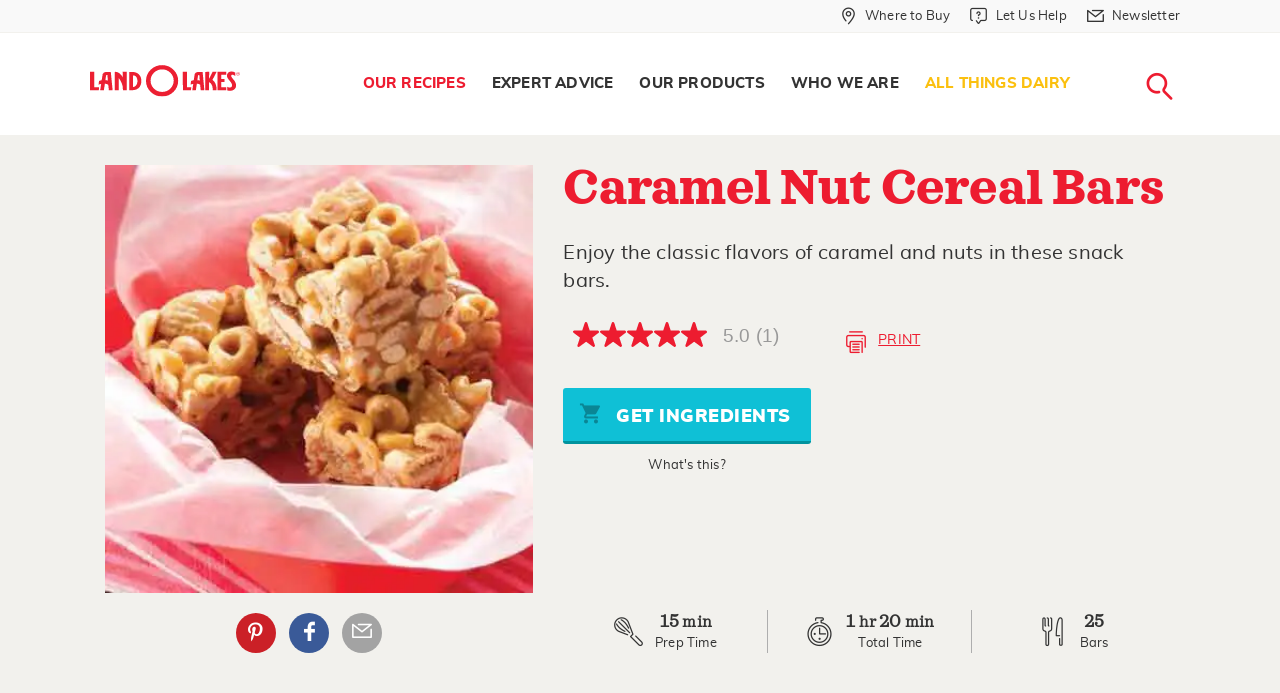

--- FILE ---
content_type: text/html; charset=utf-8
request_url: https://www.landolakes.com/recipe/7281/caramel-nut-cereal-bars/
body_size: 18411
content:

<!DOCTYPE html>
<html lang="en-US" xml:lang="en-US" xmlns:fb="http://ogp.me/ns/fb#">
<head id="head">
        <title>
            Caramel Nut Cereal Bars Recipe | Land O&#x2019;Lakes
        </title>
    
    
    
    <meta charset="UTF-8" />
    <meta http-equiv="x-ua-compatible" content="ie=edge" />
    <meta name="viewport" content="width=device-width, initial-scale=1.0" />
    <link rel="canonical" href="https://www.landolakes.com/recipe/7281/caramel-nut-cereal-bars/" />
    <link type="text/css" rel="stylesheet" href="/Content/Styles/LOLRetail/css/MasterBuild.css?v=1.0" />
    
    <link href="/_content/Kentico.Content.Web.Rcl/Content/Bundles/Public/systemPageComponents.min.css" rel="stylesheet" />

    <link type="text/css" rel="stylesheet" href="/Content/Styles/LOLRetail/less/compile/recipe-detail.min.css?v=1.0" />
    <style>
        .checkSwitch {
            display: inline-block;
            height: 34px;
            position: relative;
            width: auto;
            padding-left: 66px;
        }

            .checkSwitch input {
                display: none;
            }

        .checkSlider {
            background-color: #ccc;
            bottom: 0;
            cursor: pointer;
            left: 0;
            position: absolute;
            right: 0;
            top: 0;
            transition: .4s;
            width: 56px;
            height: 26px;
        }

            .checkSlider:before {
                background-color: #fff;
                bottom: 3px;
                content: "";
                height: 20px;
                left: 4px;
                position: absolute;
                transition: .4s;
                width: 20px;
            }

        .checkSwitch input:checked + .checkSlider {
            background-color: #66bb6a;
        }

            .checkSwitch input:checked + .checkSlider:before {
                transform: translateX(26px);
            }

        .checkSlider.round {
            border-radius: 34px;
        }

            .checkSlider.round:before {
                border-radius: 50%;
            }

        .checkSwitch span {
            display: inline-block;
            line-height: 30px
        }

        .recipes-cook-mode .get-started-text {
            color: #ed1c30;
            padding-bottom: 0;
            font-weight: bold;
        }

        .recipes-cook-mode {
            margin-bottom: 10px;
        }

        @media only screen and (min-width: 40em) {
            .recipes-cook-mode {
                margin-bottom: 16px;
            }
        }
    </style>


    <!-- For iPad with high-resolution Retina display running iOS ≥ 7: -->
    <link rel="apple-touch-icon-precomposed" sizes="152x152" href="/Content/Images/LOLRetail/favicon-152.png" />
    <!-- For iPad with high-resolution Retina display running iOS ≤ 6: -->
    <link rel="apple-touch-icon-precomposed" sizes="144x144" href="/Content/Images/LOLRetail/favicon-144.png" />
    <!-- For iPhone with high-resolution Retina display running iOS ≥ 7: -->
    <link rel="apple-touch-icon-precomposed" sizes="120x120" href="/Content/Images/LOLRetail/favicon-120.png" />
    <!-- For iPhone with high-resolution Retina display running iOS ≤ 6: -->
    <link rel="apple-touch-icon-precomposed" sizes="114x114" href="/Content/Images/LOLRetail/favicon-114.png" />
    <!-- For first- and second-generation iPad: -->
    <link rel="apple-touch-icon-precomposed" sizes="72x72" href="/Content/Images/LOLRetail/favicon-72.png" />
    <!-- For non-Retina iPhone, iPod Touch, and Android 2.1+ devices: -->
    <link rel="apple-touch-icon-precomposed" href="/Content/Images/LOLRetail/favicon-57.png" />
    <link href="/Content/Images/LOLRetail/favicon.ico" type="image/x-icon" rel="icon" />
    <script src="https://use.fortawesome.com/0373e875.js" async></script>
    <meta http-equiv="Content-Security-Policy"
          content="upgrade-insecure-requests" />

    <link rel="preload" href="/Content/Styles/LOLRetail/fonts/sagona/34F960_3_0.woff2" as="font" type="font/woff2" />
    <link rel="preload" href="/Content/Styles/LOLRetail/fonts/sagona/34F960_7_0.woff2" as="font" type="font/woff2" />
    <link rel="preload" href="/Content/Styles/LOLRetail/fonts/sagona/34F960_A_0.woff2" as="font" type="font/woff2" />
    <link rel="preload" href="/Content/Styles/LOLRetail/fonts/sagona/34F960_6_0.woff2" as="font" type="font/woff2" />
    <link rel="preload" href="/Content/Styles/LOLRetail/fonts/sagona/34F960_8_0.woff2" as="font" type="font/woff2" />
    <link rel="preload" href="/Content/Styles/LOLRetail/fonts/muli/muli-black-webfont.woff2" as="font" type="font/woff2" />
    <link rel="preload" href="/Content/Styles/LOLRetail/fonts/muli/muli-bold-webfont.woff2" as="font" type="font/woff2" />
    <link rel="preload" href="/Content/Styles/LOLRetail/fonts/muli/muli-italic-webfont.woff2" as="font" type="font/woff2" />
    <link rel="preload" href="/Content/Styles/LOLRetail/fonts/muli/muli-extrabold-webfont.woff2" as="font" type="font/woff2" />
    <link rel="preload" href="/Content/Styles/LOLRetail/fonts/muli/muli-light-webfont.woff2" as="font" type="font/woff2" />
    <link rel="preload" href="/Content/Styles/LOLRetail/fonts/muli/muli-regular-webfont.woff2" as="font" type="font/woff2" />
    <style type="text/css">
        .submenu-seasonal-recipes a {
                        color: #fbc00f !important;
                    }
                     .submenu-seasonal-recipes a:hover{
                        color: #ed1c30;
                    }
                    .globalBanner[data-filtername="holidayFilter"] .picture-bgImage img{
                        object-position : center !important;
                    }
    </style>
    
            <meta name="description" content="Enjoy the classic flavors of caramel and nuts in these snack bars." />
            <meta property="og:title" content="Caramel Nut Cereal Bars" />
            <meta property="og:site_name" content="Land O'Lakes\" />
            <meta property="og:url" content="https://www.landolakes.com/recipe/7281/caramel-nut-cereal-bars/" />
            <meta property="og:description" content="Enjoy the classic flavors of caramel and nuts in these snack bars." />
            <meta property="og:image" content="https://stordfkenticomedia.blob.core.windows.net/df-us/rms/media/recipesmedia/recipes/retail/desktopimages/2012/may/15363.jpg?ext=.jpg" />
            <meta property="og:type" content="article\" />
            <meta property="twitter:card" content="summary_large_image" />
            <meta property="twitter:site" content="LANDOLAKESKTCHN" />
            <meta property="twitter:title" content="Caramel Nut Cereal Bars" />
            <meta property="twitter:description" content="Enjoy the classic flavors of caramel and nuts in these snack bars." />
            <meta property="twitter:image" content="https://stordfkenticomedia.blob.core.windows.net/df-us/rms/media/recipesmedia/recipes/retail/desktopimages/2012/may/15363.jpg?ext=.jpg" />

    <meta name="google-site-verification" content="Lv8Oa-6oMs1EBopMauvTETMnI57JKCkgN7D2A6LTzSI" />
    <script src="https://assets.adobedtm.com/7390c55bcb09/98f5f2d00997/launch-54a5def2157e.min.js" async></script>
            <script>var lolData = { 'visitor': { 'state': 'unauthenticated' } }</script>
</head>
<body>
    <a b-5z3ph8uevr href="#main-content" class="skip-main">Skip Navigation</a>
    <div data-dtmdetail="caramel-nut-cereal-bars"data-dtmisproduction="true"data-dtmlevel1="Our-Recipes" data-dtmlevel2="Recipe" data-dtmtype="Our-Recipes-Recipe" data-dtmserver="lolr prod" data-dtmPublished="202208" data-dtmAge="42" data-dtmlevel="2" class="kentico-data"></div>
    <div b-5z3ph8uevr id="wrapper">
        

        <div b-5z3ph8uevr class="searchLoader2 mainLoader text-center" style="display: none">
            <div b-5z3ph8uevr class="rippleLoad">
                <div b-5z3ph8uevr></div>
                <div b-5z3ph8uevr></div>
            </div>
            <img class="Not-IE-Loading" alt="Loading..." src="/Content/Images/LOLRetail/loading-image.svg" />
        </div>
        <section b-5z3ph8uevr class="globalSearchForm" aria-label="Global Search">
            <div b-5z3ph8uevr class="innerGlobalSrch">
                <a b-5z3ph8uevr href="javascript:void(0);"
                   id="btn-search-close"
                   class="btn srch-btns btn--search-close"
                   aria-label="Close search form">
                    <div b-5z3ph8uevr class="lolr lolr-close">
                        <span b-5z3ph8uevr class="sr-only">Close</span>
                    </div>
                </a>

                <div b-5z3ph8uevr class="search__form">
                    <span b-5z3ph8uevr class="search__info">
                        Search recipes, ingredients, articles, products...
                    </span>

                    <a b-5z3ph8uevr href="javascript:void(0);" aria-label="Search">
                        <div b-5z3ph8uevr class="lolr lolr-lg lolr-search lolr-searchIcon"
                             style="display: none"
                             aria-hidden="true">
                            <span b-5z3ph8uevr class="sr-only">Search</span>
                        </div>
                        <div b-5z3ph8uevr class="lolr-voiceIcon" aria-hidden="true">
                            <picture b-5z3ph8uevr>
                                <source b-5z3ph8uevr type="image/webp"
                                        srcset="/Content/Images/LOLRetail/mic-r.webp" />
                                <source b-5z3ph8uevr type="image/png" src="/Content/Images/LOLRetail/mic-r.png" />
                                <img b-5z3ph8uevr class="animated searchMicImg" id="searchMicImg"
                                     src="/Content/Images/LOLRetail/mic-r.png"
                                     alt="microphone" />
                            </picture>
                        </div>
                    </a>
                    <input b-5z3ph8uevr class="search__input voiceSearchInput"
                           id="searchInput"
                           name="search"
                           type="search"
                           placeholder="Start Your Search"
                           autocomplete="off"
                           autocorrect="off"
                           autocapitalize="off"
                           spellcheck="false" />
                    <input name="__RequestVerificationToken" type="hidden" value="CfDJ8I_oKBkCMzNPiIcN03CaaV-07HitQXfraOF-jqDT67RUjb_UeMiSvc4n8kRpJe20BsxbTjyaW-J4Cank-3RGewmDCzUBGiDb4C9OYsGjpF6uBzIlTvjPsnOryGCBzNhG2o_Tp8AeeHDpq5N5CQSX-yM" />
                    <label b-5z3ph8uevr class="sr-only" for="searchInput">Search</label>
                    <input b-5z3ph8uevr class="sr-only" type="submit" value="search" />
                    <span b-5z3ph8uevr class="bottom-border"></span>
                </div>
                <!-- // .search__form -->
            </div>
            <!-- // .innerGlobalSrch -->
        </section>
        <!-- // .globalSearchForm -->
        <header role="banner">
            <div b-5z3ph8uevr class="greyTop-strip show-for-large">
                

<div class="row clearfix"
     data-closing-time="0"
     data-responsive-menu="accordion">
    <ul class="vertical medium-horizontal menu grid-x" role="menu" aria-label="Navigation Menu">
                <li  class="stripLink cell auto" role="menuitem">
                        <a href="/where-to-buy/"
                           aria-label="Where to Buy "
                           role="menuitem"
                           class="whereToBuyLink">
                            <div class="iconsize lolr">
                                <span class="lolr-map-pin">&nbsp;</span>
                                <span class="sr-only">Where to Buy  in Header</span>
                            </div>
                            <span>Where to Buy </span>
                        </a>
                </li>
                <li  class="stripLink has-submenu cell auto" role="menuitem">
                        <a href="/contact-us/"
                           aria-label="Let Us Help"
                           class="whereToBuyLink letushelp">
                            <div class="iconsize lolr">
                                <span class="lolr-service-chat">&nbsp;</span>
                                <span class="sr-only">Let Us Help in Header</span>
                            </div>
                            <span>Let Us Help</span>
                        </a>
                            <ul role="menu" aria-label="Navigation subMenu">
                                    <li  role="menuitem">
                                        <a href="/contact-us/"
                                           aria-label="Contact Us"
                                           role="menuitem"
                                           class="contactus new_menu">
                                            <span class="sr-only">Contact Us in Header</span>Contact Us
                                        </a>
                                    </li>
                                    <li  role="menuitem">
                                        <a href="/faqs/product-faqs/"
                                           aria-label="FAQs"
                                           role="menuitem"
                                           class="faqs new_menu">
                                            <span class="sr-only">FAQs in Header</span>FAQs
                                        </a>
                                    </li>
                            </ul>
                </li>
                <li  class="stripLink cell auto" role="menuitem">
                        <a href="/newsletter-sign-up/"
                           aria-label="Newsletter"
                           role="menuitem"
                           class="whereToBuyLink">
                            <div class="iconsize lolr">
                                <span class="lolr-envelope">&nbsp;</span>
                                <span class="sr-only">Newsletter in Header</span>
                            </div>
                            <span>Newsletter</span>
                        </a>
                </li>
    </ul>
</div>

            </div>
            <nav b-5z3ph8uevr aria-labelledby="main-menu">
                <div b-5z3ph8uevr class="row clearfix">
                    

<div class="logo">
    <a href="/" title="Land O'Lakes Logo">
        <img src="https://stordflolretailpd.blob.core.windows.net/df-us/lolretail/media/lolr-media/logos/landolakes-logo-watermark-red.svg"
             alt="Land O&#x27;Lakes Logo" width="300" height="65" fetchpriority="high" loading="eager" decoding="async" />
    </a>
</div>



                    <span b-5z3ph8uevr class="title-bar menuToggle hide-for-large"
                          data-hide-for="large"
                          data-responsive-toggle="main-menu">
                        <button b-5z3ph8uevr class="burgerIcon" data-toggle="" type="button" aria-label="Toggle menu">
                            <span b-5z3ph8uevr>&nbsp;</span><span b-5z3ph8uevr>&nbsp;</span><span b-5z3ph8uevr>&nbsp;</span>
                        </button>
                    </span>
                    <span b-5z3ph8uevr class="hide-for-large searchMobilelink">
                        <a b-5z3ph8uevr href="javascript:void(0);"
                           class="btn srch-btns btn_mob_search btn--search">
                            <div b-5z3ph8uevr class="iconsize lolr">
                                <span b-5z3ph8uevr class="lolr-search"></span><span b-5z3ph8uevr class="sr-only">close</span>
                            </div>
                        </a>
                    </span>
                    



<div data-close-on-click="true"
     data-responsive-menu="accordion"
     id="main-menu">
    <ul class="menu navigation align-right" role="menu" aria-label="Navigation Menu">
            <li 
            class="menu-item-our-recipes has-submenu"
                role="menuitem"
            data-name="Our Recipes">
                <a href="/our-recipes/" aria-label=" Our Recipes"
                   role="menuitem"> Our Recipes </a>
                    <ul role="menu" aria-label="Navigation subMenu">
                        <li  role="menuitem">
                            <div class="clearfix containerWidth">
                                <ul class="menu" role="submenu" aria-label="Navigation subMenu">
                                            <li  class="submenu-all-recipes" role="menuitem">
                                                <a href="/recipes/" aria-label="All Recipes"
                                                   role="menuitem">All Recipes </a>
                                            </li>
                                            <li  class="submenu-breakfast" role="menuitem">
                                                <a href="/recipes/?&amp;mealFilter=Breakfast and Brunch" aria-label="Breakfast"
                                                   role="menuitem">Breakfast </a>
                                            </li>
                                            <li  class="submenu-lunch" role="menuitem">
                                                <a href="/recipes/?&amp;mealFilter=Lunch" aria-label=" Lunch"
                                                   role="menuitem"> Lunch </a>
                                            </li>
                                            <li  class="submenu-dinner" role="menuitem">
                                                <a href="/recipes/?&amp;mealFilter=Main%20Course" aria-label="Dinner"
                                                   role="menuitem">Dinner </a>
                                            </li>
                                            <li  class="submenu-desserts-sweets" role="menuitem">
                                                <a href="/recipes/?&amp;mealFilter=Dessert" aria-label="Desserts &#x2B; Sweets"
                                                   role="menuitem">Desserts &#x2B; Sweets </a>
                                            </li>
                                            <li  class="submenu-recipe-collections" role="menuitem">
                                                <a href="/recipes/collections/" aria-label="All Recipe Collections"
                                                   role="menuitem">All Recipe Collections </a>
                                            </li>
                                            <li  class="submenu-seasonal-recipes" role="menuitem">
                                                <a href="https://www.landolakes.com/recipes/collections/lets-eat-in/?icid=12626-dr-sn-cr-lei" aria-label="Let&#x27;s Eat In!"
                                                   role="menuitem">Let&#x27;s Eat In! </a>
                                            </li>
                                </ul>
                            </div>
                        </li>
                    </ul>
            </li>
            <li 
            class="menu-item-expert-advice has-submenu "
                role="menuitem"
            data-name="Expert Advice">
                <a href="/expert-advice/" aria-label=" Expert Advice"
                   role="menuitem"> Expert Advice </a>
                    <ul role="menu" aria-label="Navigation subMenu">
                        <li  role="menuitem">
                            <div class="clearfix containerWidth">
                                <ul class="menu" role="submenu" aria-label="Navigation subMenu">
                                            <li  class="submenu-articles" role="menuitem">
                                                <a href="/expert-advice" aria-label=" Articles"
                                                   role="menuitem"> Articles </a>
                                            </li>
                                            <li  class="submenu-kitchen-reference" role="menuitem">
                                                <a href="/kitchen-reference/ingredients-substitutions/" aria-label=" Kitchen Reference"
                                                   role="menuitem"> Kitchen Reference </a>
                                            </li>
                                            <li  class="submenu-our-experts" role="menuitem">
                                                <a href="/expert-advice/our-experts/" aria-label="Our Experts"
                                                   role="menuitem">Our Experts </a>
                                            </li>
                                </ul>
                            </div>
                        </li>
                    </ul>
            </li>
            <li 
            class="menu-item-what-we-make has-submenu"
                role="menuitem"
            data-name="Our Products">
                <a href="/our-products/" aria-label=" Our Products"
                   role="menuitem"> Our Products </a>
                    <ul role="menu" aria-label="Navigation subMenu">
                        <li  role="menuitem">
                            <div class="clearfix containerWidth">
                                <ul class="menu" role="submenu" aria-label="Navigation subMenu">
                                            <li class="submenu-butter-and-spreads withIconMenu" role="menuitem">
                                                <a href="/products/butter-spreads/" aria-label="Butter and Spreads"
                                                   role="menuitem">
                                                    <div class="lolr lolr-3x lolr-line-bread-butter">
                                                        &nbsp; <span class="sr-only">Butter and Spreads</span>
                                                    </div>
                                                    <span>Butter and Spreads</span>
                                                </a>
                                            </li>
                                            <li class="submenu-margarine withIconMenu" role="menuitem">
                                                <a href="/products/margarine/" aria-label="Margarine"
                                                   role="menuitem">
                                                    <div class="lolr lolr-3x lolr-line-tub">
                                                        &nbsp; <span class="sr-only">Margarine</span>
                                                    </div>
                                                    <span>Margarine</span>
                                                </a>
                                            </li>
                                            <li class="submenu-plant-based withIconMenu" role="menuitem">
                                                <a href="/products/plant-based/" aria-label="Plant-Based"
                                                   role="menuitem">
                                                    <div class="lolr lolr-3x lolr-line-leaf">
                                                        &nbsp; <span class="sr-only">Plant-Based</span>
                                                    </div>
                                                    <span>Plant-Based</span>
                                                </a>
                                            </li>
                                            <li class="submenu-cheese withIconMenu" role="menuitem">
                                                <a href="/products/cheese/" aria-label="Cheese"
                                                   role="menuitem">
                                                    <div class="lolr lolr-3x lolr-line-cheese">
                                                        &nbsp; <span class="sr-only">Cheese</span>
                                                    </div>
                                                    <span>Cheese</span>
                                                </a>
                                            </li>
                                            <li class="submenu-eggs withIconMenu" role="menuitem">
                                                <a href="/products/eggs/" aria-label="Eggs"
                                                   role="menuitem">
                                                    <div class="lolr lolr-3x lolr-line-eggs">
                                                        &nbsp; <span class="sr-only">Eggs</span>
                                                    </div>
                                                    <span>Eggs</span>
                                                </a>
                                            </li>
                                            <li class="submenu-whipping-cream-and-half-half withIconMenu" role="menuitem">
                                                <a href="/products/whipping-cream-and-half-half/" aria-label="Whipping Cream  and Half &amp; Half"
                                                   role="menuitem">
                                                    <div class="lolr lolr-3x lolr-line-carton">
                                                        &nbsp; <span class="sr-only">Whipping Cream  and Half &amp; Half</span>
                                                    </div>
                                                    <span>Whipping Cream  and Half &amp; Half</span>
                                                </a>
                                            </li>
                                            <li class="submenu-all-products withIconMenu" role="menuitem">
                                                <a href="/products/" aria-label="All Products"
                                                   role="menuitem">
                                                    <div class="lolr lolr-3x lolr-line-all-menu">
                                                        &nbsp; <span class="sr-only">All Products</span>
                                                    </div>
                                                    <span>All Products</span>
                                                </a>
                                            </li>
                                </ul>
                            </div>
                        </li>
                    </ul>
            </li>
            <li 
            class="menu-item-who-we-are has-submenu"
                role="menuitem"
            data-name="Who We Are">
                <a href="/who-we-are/" aria-label=" Who We Are"
                   role="menuitem"> Who We Are </a>
                    <ul role="menu" aria-label="Navigation subMenu">
                        <li  role="menuitem">
                            <div class="clearfix containerWidth">
                                <ul class="menu" role="submenu" aria-label="Navigation subMenu">
                                            <li  class="submenu-our-farmers" role="menuitem">
                                                <a href="/our-farmer-owners/" aria-label="Our Farmer-Owners"
                                                   role="menuitem">Our Farmer-Owners </a>
                                            </li>
                                </ul>
                            </div>
                        </li>
                    </ul>
            </li>
            <li 
            class="menu-item-all-things-dairy"
                role="menuitem"
            data-name="All Things Dairy">
                <a href="/all-things-dairy/" aria-label=" All Things Dairy"
                   role="menuitem"> All Things Dairy </a>
            </li>
        <li class="searchNav show-for-large" role="menuitem" aria-label="Main Navigation">
            <a href="javascript:void(0);"
               title="Search Land O'Lakes"
               class="btn srch-btns btn__search btn--search">
                <div class="iconsize lolr">
                    <span class="lolr-search"></span><span class="sr-only">Search</span>
                </div>
            </a>
        </li>
        
    <li aria-selected="false" class="stripLink " data-name="Where to Buy ">
        <a href="/where-to-buy/" class="whereToBuyLink wheretobuy">
            <div class="iconsize lolr">
                <span class="lolr-map-pin"></span><span class="sr-only">Where to Buy </span>
            </div>
            <span>Where to Buy </span>
        </a>
    </li>
    <li aria-selected="false" class="stripLink has-submenu" data-name="Let Us Help">
        <a href="/let-us-help/" class="whereToBuyLink letushelp">
            <div class="iconsize lolr">
                <span class="lolr-service-chat"></span><span class="sr-only">Let Us Help</span>
            </div>
            <span>Let Us Help</span>
        </a>
            <ul>
                    <li aria-selected="false">
                        <a href="/contact-us/" class="contactus">Contact Us</a>
                    </li>
                    <li aria-selected="false">
                        <a href="/faqs/product-faqs/" class="faqs">FAQs</a>
                    </li>
            </ul>
    </li>
    <li aria-selected="false" class="stripLink " data-name="Newsletter">
        <a href="/newsletter-sign-up/" class="whereToBuyLink newsletter">
            <div class="iconsize lolr">
                <span class="lolr-envelope"></span><span class="sr-only">Newsletter</span>
            </div>
            <span>Newsletter</span>
        </a>
    </li>

    </ul>
</div>




                </div>
            </nav>
        </header>

        <!-- Container -->
        <main b-5z3ph8uevr class="fadeIn animated" id="main-content">
            <input b-5z3ph8uevr id="nodeAias" type="hidden" />
            
<script async src="https://apps.bazaarvoice.com/deployments/landolakes/main_site/production/en_US/bv.js"></script>
    <input type="hidden" id="txtRecaptchaKey" value="6LcEkC4UAAAAAEKa4fIe-YURA9NHJo_-s1KS_hOn" />
    <div class="recipeStickyMenu">
        <div class="grid-container">
            <div class="grid-x">
                <div class="cell small-8">
                    <div class="recipe-title">Caramel Nut Cereal Bars</div>
                </div>
                <div class="cell small-4 text-right">
                    <span class="buttonRecipeBookmarkSticky">
                        <a href="javascript:void(0)" class="lolr lolr-print recipePrintBtn " tabindex="-1">&nbsp;</a>
                    </span>
                </div>
            </div>
        </div>
    </div>
    <div class="grid-container print-container">
        <div class="recipeInfo grid-x grid-padding-x small-collapse">
            <div class="cell medium-4 large-5 heroImagePrnt">
                <div class="relative">
                    <picture>
                        <source type="image/webp"
                                srcset="https://stordfkenticomedia.blob.core.windows.net/df-us/rms/media/recipesmedia/recipes/retail/desktopimages/2012/webp/may/15363.webp" width="400" height="400" />
                        <source type="image/jpg"
                                src="https://stordfkenticomedia.blob.core.windows.net/df-us/rms/media/recipesmedia/recipes/retail/desktopimages/2012/may/15363.jpg?ext=.jpg" width="400" height="400" />
                        <img src="https://stordfkenticomedia.blob.core.windows.net/df-us/rms/media/recipesmedia/recipes/retail/desktopimages/2012/may/15363.jpg?ext=.jpg"
                             alt="Caramel Nut Cereal Bars" width="400" height="400" fetchpriority="high" />
                    </picture>
                    <div class="text-center medium-text-left social-row columns">
                        <div class="socialIcons">
                            <div class="followUS">
                                <div class="followLink">
                                            <a href="javascript:void(0)" id="social-pinterest-link-recipe" data-label="Pinterest" aria-label="External - Pinterest" data-title="Pinterest" class="lolr lolr-social-pinterest printR" tabindex="-1">Pinterest</a>
        <a href="javascript:void(0)" id="social-facebook-link-recipe" data-label="Facebook" aria-label="External - Facebook" data-title="Facebook" class="fb lolr lolr-social-facebook" tabindex="-1">Facebook</a>
        <a href="javascript:void(0)" id="recipe-email" data-label="Email Share" aria-label="External - Email Share" data-title="Email Share" class="lolr lolr-envelope ig" tabindex="-1">Email Share</a>

                                    <a href="javascript:void(0)" class="printIcon lolr lolr-print recipePrintBtn show-for-small-only">&nbsp;</a>
                                    <!-- class=printPage-->
                                </div>
                            </div>
                        </div>
                    </div>
                    <!-- Socail Icon end-->
                </div>
            </div>
            <div class="cell medium-8 large-7 heroContPrnt commonArea grid-y">
                <div class="flex-child-auto">
                    <h1 itemprop="name">Caramel Nut Cereal Bars
                    </h1>
                    <p itemprop="description">
Enjoy the classic flavors of caramel and nuts in these snack bars.                    </p>
                    <!-- Link to Related Article -->
                    <div class="grid-x align-middle grid-padding-x">
                        
<div class="cell shrink" data-bv-show="rating_summary" data-bv-product-id="7281"></div>
                        <a href="javascript:void(0)" class="cell auto inlineBtn recipePrintBtn hide-for-small-only" tabindex="-1"><span class="printIcon lolr lolr-print lolr-4x" aria-hidden="true">&nbsp;</span>Print</a>
                    </div>
                    <div class="text-center grid-x isChicoryBtn">
                        <div>
                            <span class="grid_8"><button class="button blueBtn ingredientsBtn" tabindex="-1"><span class="lolr-cart lolr"></span> Get Ingredients</button></span><br />
                            <div class="approvedBtn whatsThis">
                                <span class="lolr-tip-circle lolr"></span><span>What's this?</span>
                                <div class="tootipBox text-center">
                                    <h4>What is this button?</h4>
                                    <p>You now are able to shop &amp; buy these ingredients online! After you select your market, you decide if you want to have your items delivered or picked up today! </p>
                                    <p><strong><a class="link" href="/shoppable-recipes-explained/">Learn How it Works...</a></strong></p>
                                </div>
                            </div>
                        </div>
                    </div>

                    <input type="hidden" name="RecipeID" value="0" />
                </div>
                <div class="recipeServing text-center grid-x flex-child-shrink collapse">
                    <div class="cell small-6 medium-4">
                        <span class="lolr lolr-whisk"></span>
                        <div class="servingTime">
                            <div class="time">15 <span>min</span></div>
                            <meta itemprop="prepTime" content="PT'0'H'15'M">
                            <span>Prep Time</span>
                        </div>
                    </div>
                    <div class="cell small-6 medium-4">
                        <span class="lolr lolr-timer"></span>
                        <div class="servingTime">
                            <div class="time">
                                1 <span>hr</span> 20 <span>min</span>
                            </div>
                            <meta itemprop="totalTime" content="PT'1'H'20'M">
                            <span>Total Time</span>
                        </div>
                    </div>
                    <div class="cell small-12 medium-4">
                        <span class="lolr lolr-servings"></span>
                        <div class="servingTime" itemprop="recipeYield">
<div class="time">25 </div><span>bars</span>                        </div>
                    </div>
                </div>
            </div>
        </div>
        
<div class="email-panel" style="display:none">
    <div class="FormPanel">
        <span id="thankyouMsg" style="font:bold 16px;display:none">Thank You</span>
        <form action="/recipes/" method="post" data-ajax="true" data-ajax-method="POST" data-ajax-failure="OnFailure" data-ajax-success="OnSuccess" id="FormId" class="form-data">
            <input name="__RequestVerificationToken" type="hidden" value="CfDJ8I_oKBkCMzNPiIcN03CaaV-07HitQXfraOF-jqDT67RUjb_UeMiSvc4n8kRpJe20BsxbTjyaW-J4Cank-3RGewmDCzUBGiDb4C9OYsGjpF6uBzIlTvjPsnOryGCBzNhG2o_Tp8AeeHDpq5N5CQSX-yM" />
            <span id="globalError" class="EditingFormErrorLabel" style="display:none">The entered values cannot be saved. Please see the fields below for details.</span>
             <input type="hidden" id="Role" name="Role" runat="server" data-val="true" data-val-length="The field Role must be a string with a maximum length of 200." data-val-length-max="200" value="" />
            <div class="recipeShareForm" id="recipe-email-form">
                <div class="grid-x grid-padding-x">
                    <div class="cell small-12 medium-5 text-left">
                        <label class="EditingFormLabel" for="firstName">Your Name</label><span style="color:red"><sup>*</sup></span>
                    </div>
                    <div class="cell small-12 medium-7" id="SenderName">
                        <input type="text" maxlength="60" id="firstName" class="form-control" name="FirstName" value="" />
                        <span id="nameError" class="EditingFormErrorLabel" style="display:none">Please enter Your Name.</span>
                    </div>
                </div>
                <div class="grid-x grid-padding-x">
                    <div class="cell small-12 medium-5 text-left">
                        <label class="EditingFormLabel" for="fromEmail">Your Email</label><span style="color:red"><sup>*</sup></span>
                    </div>

                    <div class="cell small-12 medium-7" id="FromEmail">
                        <input type="text" maxlength="60" id="fromEmail" class="form-control" data-val="true" data-val-required="The Email field is required." name="Email" value="" />
                        <span id="emailError" class="EditingFormErrorLabel" style="display:none">Please enter valid email id.</span>
                    </div>
                </div>
                <div class="grid-x grid-padding-x">
                    <div class="cell small-12 medium-5 text-left">
                        <label class="EditingFormLabel" for="toEmail">Your Friend&#x27;s Email</label><span style="color:red"><sup>*</sup></span>
                    </div>

                    <div class="cell small-12 medium-7" id="ToEmail">
                        <input type="text" maxlength="60" id="toEmail" class="form-control" data-val="true" data-val-required="The FriendEmail field is required." name="FriendEmail" value="" />
                        <span id="friendEmailError" class="EditingFormErrorLabel" style="display:none">Please enter valid email id.</span>
                    </div>
                </div>
                <div class="">
                  <div id="ReCaptchContainer"></div>
                  <span class="EditingFormErrorLabel" id="lblMessage" runat="server" clientidmode="static"></span> 
                </div>
                <div class="grid-x grid-padding-x">
                    <div class="cell small-12 medium-12 text-left" id="PageName">
                        <label id="" class="sr-only" for="">Page Name</label>
                        <div id="" class="EditingFormControlNestedControl editing-form-control-nested-control">
                            <input type="hidden" maxlength="500" id="PageName" class="form-control txtRecipeName" data-val="true" data-val-length="The field PageName must be a string with a maximum length of 200." data-val-length-max="200" name="PageName" value="" />
                        </div>
                    </div>
                    <div class="cell small-12 medium-12 text-left" id="PageUrl">
                        <label id="" class="sr-only" for="">Page Url</label>
                        <div id="" class="EditingFormControlNestedControl editing-form-control-nested-control">
                            <input type="hidden" maxlength="500" id="PageUrl" class="form-control txtRecipeUrl" data-val="true" data-val-length="The field PageUrl must be a string with a maximum length of 200." data-val-length-max="200" name="PageUrl" value="" />
                        </div>
                    </div>
                </div>

                <div class="grid-x">
                    <div class="cell text-left"><span id="email-message">&nbsp;</span></div>
                </div>
            </div>
            <input type="submit" name="btnOK" value="Submit" id="btnSubmit" class="FormButton btn btn-primary" />
        </form>
    </div>
</div>
<script src="https://www.google.com/recaptcha/api.js?onload=renderRecaptcha&render=explicit" async defer></script>
<script type="text/javascript">
    function OnFailure(response) {
        console.log("Error occured.");
    }
    function OnSuccess(response) {
        $("#FormId").hide();
        $("#thankyouMsg").show();
        console.log("success");
    }
</script>
        <div class="reveal printModal" id="printPageModal" data-reveal>
            <div class="printModalContent" id="printModalContent">
            </div>
            <div id="recipePrintContent"></div>
        </div>
    </div>
    <div class="recipeContent recipeContentPrint">
        <div class="grid-x grid-container grid-padding-x">
            <div class="cell">
                <div class="recipes-cook-mode">
                    <h5 class="get-started-text">Get started!</h5>
                    <label class="checkSwitch" for="checkbox">
                        <input type="checkbox" id="checkbox" />
                        <span class="checkSlider round"></span>
                        <span>Keep screen on.</span>
                    </label>
                </div>
            </div>
        </div>
        <div class="grid-x grid-container medium-up-2 grid-padding-x">
            <div class="cell">
                <div>
                <h2>Ingredients</h2>
                        <p>
                                        <strong>2</strong>

                                <strong>cups </strong>
round multigrain cereal                        </p>
                        <p>
                                        <strong>2</strong>

                                <strong>cups </strong>
rice cereal squares                        </p>
                        <p>
<sup class = 'bold-font'>3</sup><span class='bar bold-font'>/</span><sub class = 'bold-font'>4</sub>
                                <strong>cup </strong>
roasted salted whole almonds                        </p>
                        <p>
<sup class = 'bold-font'>3</sup><span class='bar bold-font'>/</span><sub class = 'bold-font'>4</sub>
                                <strong>cup </strong>
dry roasted peanuts                        </p>
                        <p>
<sup class = 'bold-font'>1</sup><span class='bar bold-font'>/</span><sub class = 'bold-font'>4</sub>
                                <strong>cup </strong>
sugar                        </p>
                        <p>
<sup class = 'bold-font'>1</sup><span class='bar bold-font'>/</span><sub class = 'bold-font'>4</sub>
                                <strong>cup </strong>
honey                        </p>
                        <p>
<sup class = 'bold-font'>1</sup><span class='bar bold-font'>/</span><sub class = 'bold-font'>4</sub>
                                <strong>cup </strong>
                                <a name="00034500151368" href="/products/butter-spreads/salted-butter/"> Land O Lakes&#xAE; Butter</a>                        </p>
                        <p>
                                        <strong>40</strong>

caramel candies,                                     <a href="#substitution" class="lolr-swap-circle lolr internallink" tabindex="-1">&nbsp;</a>
unwrapped                        </p>
                        <p><a name="substitution" id="substitution" class="lolr-swap-circle lolr">&nbsp;</a>*Substitute 1 (11-ounce) package caramel bits. </p>
                </div>
                <div class="chicory-bottom-wrapper">
                    <button class="button blueBtn ingredientsBtn" tabindex="-1"><i class="lolr-cart lolr" aria-hidden="true"></i> <span class="ingredients-btn-text">Get Ingredients</span></button>
                </div>
                <div class="chicory-order-ingredients"></div>
            </div>
            <div class="cell">
                    <h2>How to make</h2>
                    <div class="howMake">
                        <ol>
                                <li>
                                    <p>STEP <span>1</span></p>
                                    <p>Line 8- or 9-inch pan with aluminum foil, extending foil over edges. Lightly spray with nonstick cooking spray; set aside.</p>
                                </li>
                                <li>
                                    <p>STEP <span>2</span></p>
                                    <p>Combine cereals, almonds and peanuts in bowl; set aside.</p>
                                </li>
                                <li>
                                    <p>STEP <span>3</span></p>
                                    <p>Combine sugar and honey in 2-quart saucepan.  Cook over medium heat, stirring constantly, 1-2 minutes or until mixture comes to a boil.  Stir in butter and caramel candies.  Continue cooking until caramels are melted and mixture is smooth.  </p>
                                </li>
                                <li>
                                    <p>STEP <span>4</span></p>
                                    <p>Pour hot mixture over cereal mixture; stir until well coated.  Press mixture into prepared pan.  Cool completely 1 hour or until set. </p>
                                </li>
                                <li>
                                    <p>STEP <span>5</span></p>
                                    <p>Remove cereal bars from pan, using foil ends.  Carefully peel off foil.  Cut into 25 bars.  </p>
                                </li>

                        </ol>
                        
                    </div>
            </div>
        </div>
    </div>
    <div class="grid-container commonArea">
        <div class="recipeVariants recipeTips grid-margin-x grid-x small-up-12 medium-up-12 text-center">
        </div>
        <div class="recipeTips grid-x align-center small-up-1 medium-up-2 grid-margin-x text-center">
        </div>
          <div class="recipeNutrition text-center" itemprop="nutrition" itemscope itemtype="http://schema.org/NutritionInformation">
               <div class="toggle" data-toggle="nutrition">
                <button type="button" >Nutrition (1 bar) <span class="lolr lolr-angle-right lolr-2x float-right">&nbsp;</span></button>
               </div>
            <div class="grid-x is-hidden" id="nutrition">
                <div itemprop="calories">170 <span>Calories</span></div>
                <div itemprop="fatContent">8 <span>Fat (g)</span></div>
                <div itemprop="cholesterolContent">5 <span>Cholesterol (mg)</span></div>
                <div itemprop="sodiumContent">105 <span>Sodium (mg)</span></div>
                <div itemprop="carbohydrateContent">23 <span>Carbohydrates (g)</span></div>
                <div itemprop="fiberContent">1 <span>Dietary Fiber</span></div>
                <div itemprop="proteinContent">3 <span>Protein (g)</span></div>
            </div>
          </div>
        <div class="recipeReviews" id="reviewsSection">
            <div class="flexibleMessage text-center">
                Tried this recipe? Instagram it!<br />
                And don&#39;t forget to tag us <a href="https://www.instagram.com/landolakesktchn/" target="_blank" title="" rel="noopener">@landolakesktchn</a>.
            </div><div class="bv-writeReview-alt writeReview clearfix"></div>
            
<div class="bazaarVoiceRecipeReviews" data-bv-show="reviews" data-bv-product-id="7281"></div>
        </div>
        <div class="allThingsButter withList">
            <div class="useableSection">
                <div class="text-center">
                    <h3 class="l-title">More Recipes To Make</h3>
                </div>
            </div>
            <div class="grid-x grid-padding-x small-up-1 medium-up-3">
                        <div class="cell">
                            <figure>
                                <a href="/recipe/6375/butter-brickle-surprise-cookies/">
                                    <picture class="lazy-img">
                                        <source srcset="https://stordfkenticomedia.blob.core.windows.net/df-us/rms/media/recipesmedia/recipes/retail/desktopimages/2010/webp/may/14563.webp" type="image/webp" width="400" height="400">
                                        <source srcset="https://stordfkenticomedia.blob.core.windows.net/df-us/rms/media/recipesmedia/recipes/retail/desktopimages/2010/may/14563.jpg?ext=.jpg" type="image/jpg" width="400" height="400">
                                        <img src="https://stordfkenticomedia.blob.core.windows.net/df-us/rms/media/recipesmedia/recipes/retail/desktopimages/2010/may/14563.jpg?ext=.jpg" alt="Butter Brickle Surprise Cookies" class="fadeIn" width="400" height="400" loading="lazy" />
                                    </picture>
                                    <figcaption class="relatedInfo">
                                        <h5>Butter Brickle Surprise Cookies</h5>
                                    </figcaption>
                                </a>
                            </figure>
                        </div>
                        <div class="cell">
                            <figure>
                                <a href="/recipe/8999/pie-crust-gluten-free-recipe/">
                                    <picture class="lazy-img">
                                        <source srcset="https://stordfkenticomedia.blob.core.windows.net/df-us/rms/media/recipesmedia/recipes/retail/x17/2010/webp/aug/19550-gluten-free-pie-crust-600x600.webp" type="image/webp" width="400" height="400">
                                        <source srcset="https://stordfkenticomedia.blob.core.windows.net/df-us/rms/media/recipesmedia/recipes/retail/x17/2010/aug/19550-gluten-free-pie-crust-600x600.jpg?ext=.jpg" type="image/jpg" width="400" height="400">
                                        <img src="https://stordfkenticomedia.blob.core.windows.net/df-us/rms/media/recipesmedia/recipes/retail/x17/2010/aug/19550-gluten-free-pie-crust-600x600.jpg?ext=.jpg" alt="Pie Crust (Gluten-Free Recipe)" class="fadeIn" width="400" height="400" loading="lazy" />
                                    </picture>
                                    <figcaption class="relatedInfo">
                                        <h5>Pie Crust (Gluten-Free Recipe)</h5>
                                    </figcaption>
                                </a>
                            </figure>
                        </div>
                        <div class="cell">
                            <figure>
                                <a href="/recipe/11090/ultimate-cheddar-butter/">
                                    <picture class="lazy-img">
                                        <source srcset="https://stordfkenticomedia.blob.core.windows.net/df-us/rms/media/recipemediafiles/recipe%20images%20and%20files/retail/desktop%20(600x600)/webp/2023.march/2024_retail_ultimate-cheddar-butter_400x400.webp" type="image/webp" width="400" height="400">
                                        <source srcset="https://stordfkenticomedia.blob.core.windows.net/df-us/rms/media/recipemediafiles/recipe%20images%20and%20files/retail/desktop%20(600x600)/2024.nov/2024_retail_ultimate-cheddar-butter_600x600.jpg?ext=.jpg" type="image/jpg" width="400" height="400">
                                        <img src="https://stordfkenticomedia.blob.core.windows.net/df-us/rms/media/recipemediafiles/recipe%20images%20and%20files/retail/desktop%20(600x600)/2024.nov/2024_retail_ultimate-cheddar-butter_600x600.jpg?ext=.jpg" alt="Ultimate Cheddar Butter" class="fadeIn" width="400" height="400" loading="lazy" />
                                    </picture>
                                    <figcaption class="relatedInfo">
                                        <h5>Ultimate Cheddar Butter</h5>
                                    </figcaption>
                                </a>
                            </figure>
                        </div>
            </div>
        </div>
        <div class="featured-collection">
                <h2>Featured In</h2>
                <div class="relative">
                    <picture>
                        <source type="image/jpg"
                                src="https://stordflolretailpd.blob.core.windows.net/df-us/lolretail/media/lolr-media/recipe-collections-new/no-bake-collection_760x580.jpg" width="760" height="580" />
                        <img src="https://stordflolretailpd.blob.core.windows.net/df-us/lolretail/media/lolr-media/recipe-collections-new/no-bake-collection_760x580.jpg"
                             alt="No-Bake Treats" width="760" height="580" loading="lazy" />
                    </picture>
                    <span class="overlayIcon lolr lolr-line-collection" aria-hidden="true" tabindex="-1">&nbsp;</span>
                    <div class="collection-content commonArea grid-x align-center-middle">
                        <div>
                            <h3>COLLECTION</h3>
                            <h2>No-Bake Treats</h2>
                                <p>When you want to keep the oven off but your kids sill want something sweet, these no-bake snacks are quick and easy to whip up.</p>
                            <a href="/recipes/collections/no-bake-treats/" class="button redBtn">See Recipes</a>
                        </div>
                    </div>
                </div>
        </div>

    </div>


    <style type="text/css">
        #BVRRSearchContainer .bv-searchbar {
            display: none !important;
        }
    </style>
        </main>
    </div>
    <footer b-5z3ph8uevr class="footer">
        <!-- Top -->
        <section b-5z3ph8uevr class="top-row" aria-label="Footer Navigation">
            <div b-5z3ph8uevr class="grid-x grid-container">
                <div b-5z3ph8uevr class="cell small-12 followLink whiteIcon show-for-small-only">
                    

        <a class="fb lolr lolr-social-facebook" rel="noopener" href="https://www.facebook.com/LandOLakes" target="_blank" tabindex="-1">Facebook</a>
        <a class="instagram lolr" rel="noopener" href="https://www.instagram.com/landolakesktchn/" target="_blank" tabindex="-1">Instagram</a>
        <a class="tiktok lolr lolr-tiktok" rel="noopener" href="https://www.tiktok.com/@landolakesdairy " target="_blank" tabindex="-1">Tiktok</a>
        <a class="pintR lolr lolr-social-pinterest" rel="noopener" href="https://www.pinterest.com/landolakesktchn/" target="_blank" tabindex="-1">Pinterest</a>
        <a class="youtube lolr lolr-youtube" rel="noopener" href="https://www.youtube.com/user/LandOLakesKtchn " target="_blank" tabindex="-1">YouTube </a>

                </div>

                <div b-5z3ph8uevr class="cell small-12 medium-8 large-9">
                    <nav b-5z3ph8uevr class="footer-nav" aria-label="Footer Nav">
                                <a href="/where-to-buy/">Where to Buy </a>
        <a href="/contact-us/">Let Us Help</a>
          <a href="/recipes/categories/">Recipe Categories</a><br class="show-for-medium" />
        <a href="/newsletter-sign-up/">Newsletter</a>

                        <a b-5z3ph8uevr href="https://www.landolakesinc.com/"
                           rel="noopener"
                           target="_blank">Corporate</a>
                        <a b-5z3ph8uevr href="https://www.landolakesfoodservice.com/"
                           rel="noopener"
                           target="_blank">Foodservice</a>
                        <a b-5z3ph8uevr href="https://www.landolakesinc.com/Careers"
                           rel="noopener"
                           target="_blank">Careers</a>
                    </nav>
                </div>

                <div b-5z3ph8uevr class="cell medium-4 large-3 hide-for-small-only">
                    <div b-5z3ph8uevr class="followLink whiteIcon">
                        

        <a class="fb lolr lolr-social-facebook" rel="noopener" href="https://www.facebook.com/LandOLakes" target="_blank" tabindex="-1">Facebook</a>
        <a class="instagram lolr" rel="noopener" href="https://www.instagram.com/landolakesktchn/" target="_blank" tabindex="-1">Instagram</a>
        <a class="tiktok lolr lolr-tiktok" rel="noopener" href="https://www.tiktok.com/@landolakesdairy " target="_blank" tabindex="-1">Tiktok</a>
        <a class="pintR lolr lolr-social-pinterest" rel="noopener" href="https://www.pinterest.com/landolakesktchn/" target="_blank" tabindex="-1">Pinterest</a>
        <a class="youtube lolr lolr-youtube" rel="noopener" href="https://www.youtube.com/user/LandOLakesKtchn " target="_blank" tabindex="-1">YouTube </a>

                    </div>
                </div>
            </div>

        </section>
        <!-- // .top-row --><!-- Bottom -->
        <section b-5z3ph8uevr class="bottom-row" aria-label="Landolakes Privacy Notice">
            

<div class="grid-x grid-container grid-padding-x">
    <div class="cell small-12 medium-1 text-center">
        <picture class="lazy-img">
            <source type="image/webp"
                    srcset="https://stordflolretailpd.blob.core.windows.net/df-us/lolretail/media/lolr-media/logos/undeniably-dairy-logo-2x.webp"
                    data-srcset="https://stordflolretailpd.blob.core.windows.net/df-us/lolretail/media/lolr-media/logos/undeniably-dairy-logo-2x.webp" width="160" height="160" />
            <source type="image/png"
                    srcset="https://stordflolretailpd.blob.core.windows.net/df-us/lolretail/media/lolr-media/logos/undeniably-dairy-logo-2x.png"
                    data-srcset="https://stordflolretailpd.blob.core.windows.net/df-us/lolretail/media/lolr-media/logos/undeniably-dairy-logo-2x.png" width="160" height="160" />
            <img class="undeniably-dairy imageArticle" src="/Content/Images/LOLRetail/transparent.png" data-src="https://stordflolretailpd.blob.core.windows.net/df-us/lolretail/media/lolr-media/logos/undeniably-dairy-logo-2x.webp" alt="undeniably-dairy-logo" loading="lazy" width="160" height="160" />
        </picture>
    </div>
    <div class="cell small-12 medium-6 copyright-wrap">
        <a href="https://www.landolakesinc.com"
           target="_blank"
           rel="noopener" aria-label="Land O'Lakes Inc">
            <div class="footerLogo lolr lolr-inc-logo">
                <span class="sr-only">Landolakes</span>
            </div>
        </a>
        <div class="copyright">
            &copy;2026 Land O&rsquo;Lakes, Inc. All rights reserved.
        </div>
        <a href="https://www.landolakesinc.com/privacy"
           class="privacy-policy"
           target="_blank"
           rel="nofollow noopener">Legal | Privacy Policy</a>
        <a href=" https://www.landolakesinc.com/terms-of-use"
           class="privacy-policy terms_of_use"
           target="_blank"
           rel="nofollow noopener">| Terms of Use</a>
    </div>

    <div class="cell small-12 medium-5 legal-links-wrap">
        <a href="https://www.landolakesinc.com/privacy-form"
           target="_blank"
           rel="nofollow noopener">Do Not Sell My Personal Information</a>
        <a href="https://www.landolakesinc.com/california-supply-chains-act"
           target="_blank"
           rel="nofollow noopener">CA Transparency Act</a>
    </div>
</div>

        </section>
        <!-- // .bottom-row -->

        
<input name="__RequestVerificationToken" type="hidden" value="CfDJ8I_oKBkCMzNPiIcN03CaaV-07HitQXfraOF-jqDT67RUjb_UeMiSvc4n8kRpJe20BsxbTjyaW-J4Cank-3RGewmDCzUBGiDb4C9OYsGjpF6uBzIlTvjPsnOryGCBzNhG2o_Tp8AeeHDpq5N5CQSX-yM" />    <div class="promoteSignUp">
        <div class="grid-x grid-padding-x">
            <div class="cell medium-4 hide-for-small-only promotebanner">
                <picture class="picture-bgImage">
                    <source srcset="https://stordflolretailpd.blob.core.windows.net/df-us/lolretail/media/lolr-media/homepage/images/newsletter-banner-latest.jpg" type="image/webp" />
                    <source srcset="https://stordflolretailpd.blob.core.windows.net/df-us/lolretail/media/lolr-media/homepage/images/newsletter-banner-latest.jpg" type="image/jpg" />
                    <img src="https://stordflolretailpd.blob.core.windows.net/df-us/lolretail/media/lolr-media/homepage/images/newsletter-banner-latest.jpg" alt="Looking for inspiration?" />
                </picture>
            </div>
            <div class="cell small-12 medium-8">
                <button type="button" class="openBtn" aria-label="Close"><span class="lolr"></span></button>
                <h4>Looking for inspiration?</h4>
                <p>Sign up for our newsletter today!</p>
                <div class="grid-x grid-padding-x promoteForm sidePardotFormWrapper">
                    <div class="inputboxM cell small-12 simple-email">
                        <input name="mcBannerEmail" type="email" id="mcBannerEmail" aria-label="Enter Your Email" class="form-input" placeholder="Enter Your Email">
                        <span class="field-error ErrorLabel">Please enter valid email.</span>
                    </div>
                    <div class="inputboxM cell small-6">
                        <input name="mcBannerFirstName" type="text" id="mcBannerFirstName" aria-label="First Name" class="form-input" placeholder="First Name">
                        <span class="field-error ErrorLabel">Please enter first name.</span>
                    </div>
                    <div class="inputboxM cell small-6">
                        <input name="mcBannerLastName" type="text" id="mcBannerLastName" aria-label="Last Name" class="form-input" placeholder="Last Name">
                        <span class="field-error ErrorLabel">Please enter last name.</span>
                    </div>
                    <div class="cell small-12 text-center end">
                        <div class="button">
                            <input type="submit" name="submit" value="Send" id="btnMCBannerSubmit" class="button redBtn salesforcebutton banner" />
                        </div>
                    </div>
                </div>
                <div class="small-12">
                    <div class="measuringCupThankYou" style="display:none">
                        <h3>Thank you!!</h3>
                    </div>
                </div>
            </div>
        </div>
        <div class="loaderPromoteSignUp mainLoader text-center" style="display: none;">
            <div class="rippleLoad">
                <div></div>
                <div></div>
            </div>
            <img class="Not-IE-Loading" alt="Loading..." src="https://storcpdkenticomedia.blob.core.windows.net/media/lolretail/media/lolr-media/assets/loading-image.svg">
        </div>
    </div>

    </footer>

    <!-- Master Build Js -->
    <script src="/Scripts/masterscriptsbundle.min.js?v=9uM8J5M4TdiHqUMyvaxlj04hGNCh2zlRbaNV7nOt6Nw"></script>

    <script src="/Scripts/prototype.LOLRPageInit.min.js"></script>
    <script src="/Scripts/LOLRetail/microsoft.cognitiveservices.speech.sdk.bundle-min.js"></script>
    <script src="/Scripts/LOLRetail/Voice-Search.min.js"></script>
    <script type="text/javascript">
        $('.customSelect').selectmenu({
            select: function(event, ui) {
                $(ui.item.element).parent().change();
            }
        });
        document.querySelectorAll('li[role="none"]').forEach((item) => {
            if (item.closest('ul[role="menu"]')) {
                item.setAttribute('role', 'menuitem');
            }
        });
        $(document).ready(function () {
            $('.submenu').attr('role', 'menu');
            $('.submenu a[role="menuitem"],.menu a[role="menuitem"]').removeAttr('role');
            //For container element is empty accessibility
            $('.accordion-menu,.main-menu').removeAttr('aria-multiselectable');
            $('.menu.navigation li').removeAttr('aria-selected');
            $('.vertical.medium-horizontal li').removeAttr('aria-selected');
            $('.accordion-menu[role="menubar"]').attr('role', 'navigation');           
        });
        $(window).on('scroll', function () {
            if ($(this).scrollTop() > 60) {
                $('header[role="banner"]').css('z-index', '9');
            } else {
                $('header[role="banner"]').css('z-index', 'inherit');
            }
        });
    </script>
   <script>
    //get the url of the website
    var currentURL = window.location.href;
    // Initialize variables for the recipe
    var recipeName = '';
    var isRecipePage = false;
    // If it's a recipe page, extract the recipe name
    if (currentURL.split('/')[3] === 'recipe') {
    var urlParts = currentURL.split('/');
    recipeName = urlParts.length == 7 ? urlParts[urlParts.length - 2] : urlParts[urlParts.length - 1];
    isRecipePage = true;
    }
    window.astuteBotMessengerSettings = {
        channelId: "vMfz6yPFYXWgs6m3munylQ",
        context: {
            astuteBotApp: {
                createContext: {
                    webpageDetail: {
    url: currentURL,
    recipe: isRecipePage,
    recipeName: recipeName,
    isRecipePage: isRecipePage
                    }
                }
            }
        }
    };
function includeScript(e) {
    var t = document.createElement("script"),
      n = document.getElementsByTagName("script")[0];
    (t.type = "text/javascript"),
      (t.src = e),
      (t.async = !0),
      n.parentNode.insertBefore(t, n);
  }
  includeScript(
    "https://bot.emplifi.io/components/Launchers/Messenger/LauncherSelector.js"
  );
</script>

    
    <script async src="https://www.chicoryapp.com/widget_v2/"></script>
    <script src="/Scripts/LOLRetail/mousetrap.min.js"></script>
    <script src="/Scripts/LOLRetail/LOLR-RecipeDetailPage.js?v=1.0"></script>
    <script src="/Scripts/LOLRetail/LOLR-ShareEmail.js"></script>
    <script src="/lib/jquery-validation/dist/jquery.validate.min.js"></script>
    <script src="/lib/jquery-validation-unobtrusive/jquery.validate.unobtrusive.min.js"></script>
    <script src="/Scripts/jquery.unobtrusive-ajax.min.js"></script>
    <script>
        $(document).ready(function() {
            var baseUrl = location.protocol;
            var pintrestURL = "http://pinterest.com/pin/create/link/";
            var twitterURL = "https://twitter.com/intent/tweet";
            var currentURL = location.protocol + '//' + location.hostname + location.pathname;
            var recipeName = "Caramel Nut Cereal Bars";
            var media = "https://stordfkenticomedia.blob.core.windows.net/df-us/rms/media/recipesmedia/recipes/retail/desktopimages/2012/may/15363.jpg?ext=.jpg";
            var datapin = pintrestURL + "?url=" + currentURL + "&media=" + media + "&description=" + recipeName + " from Land O'Lakes";
            var twitterDataURL = twitterURL + "?text=" + recipeName + "&url=" + currentURL + "&via=landolakesktchn";
            $('#social-pinterest-link-recipe').attr('data-pin', datapin);
            $('#social-facebook-link-recipe').attr('data-img', media);
            $('#social-twitter-link-recipe').attr('data-url', twitterDataURL);
        });
        lolData.recipes = JSON.parse('{"category":"Dessert,Bar,Caramel,Snack","id":"7281","name":"Caramel Nut Cereal Bars","thumbnailUrl":"https://stordfkenticomedia.blob.core.windows.net/df-us/rms/media/recipesmedia/recipes/retail/desktopimages/2012/may/15363.jpg?ext=.jpg"}');

    </script>
    <script>
        $('.videoTips > p').click(function() {
            $(this).closest('.videoTips').toggleClass('open');
            $(this).next().fadeToggle(340);
            if ($(this).next().hasClass('iframe')) {
                var selector = $(this).closest('.videoTips').find('iframe');
                selector.attr('src', selector.data('src'));
            }
            if ($(this).next().hasClass('html5')) {
                var html5video = $(this).closest('.videoTips').find('video');

            }
        });
    </script>
            <script type="application/ld+json">
                {
                "@context": "http://schema.org",
                "@type": "Recipe",
                "author": {"@type":"Organization","name":"Land O'Lakes"},
                "totalTime": "PT1H20M",
                "prepTime": "PT0H15M",
                "datePublished": "2022-05-19",
                "mainEntityOfPage": "True",
                "description": "Enjoy the classic flavors of caramel and nuts in these snack bars.",
                "image": "https://stordfkenticomedia.blob.core.windows.net/df-us/rms/media/recipesmedia/recipes/retail/desktopimages/2012/may/15363.jpg?ext=.jpg",
                "recipeIngredient": ["2 cups round multigrain cereal ","2 cups rice cereal squares ","3/4 cup roasted salted whole almonds ","3/4 cup dry roasted peanuts ","1/4 cup sugar ","1/4 cup honey ","1/4 cup  Land O Lakes® Butter ","40 caramel candies, * unwrapped "],
                "name": "Caramel Nut Cereal Bars",
                "nutrition": {
                "@type": "NutritionInformation",
                "calories": "170 calories",
                "fatContent": "8 grams",
                "saturatedFatContent":"0 grams",
                "transfatContent": "0 grams",
                "cholesterolContent": "5 milligrams",
                "sodiumContent": "105 milligrams",
                "carbohydrateContent": "23 grams",
                "fiberContent":"1 grams",
                "sugarContent":"0 grams",
                "proteinContent":"3 grams"
                },
                "recipeInstructions":[{
"@type": "HowToStep",
"name": "Line",
"text": "Line 8- or 9-inch pan with aluminum foil, extending foil over edges. Lightly spray with nonstick cooking spray; set aside."
},
{
"@type": "HowToStep",
"name": "Combine",
"text": "Combine cereals, almonds and peanuts in bowl; set aside."
},
{
"@type": "HowToStep",
"name": "Combine",
"text": "Combine sugar and honey in 2-quart saucepan.  Cook over medium heat, stirring constantly, 1-2 minutes or until mixture comes to a boil.  Stir in butter and caramel candies.  Continue cooking until caramels are melted and mixture is smooth.  "
},
{
"@type": "HowToStep",
"name": "Pour",
"text": "Pour hot mixture over cereal mixture; stir until well coated.  Press mixture into prepared pan.  Cool completely 1 hour or until set. "
},
{
"@type": "HowToStep",
"name": "Remove",
"text": "Remove cereal bars from pan, using foil ends.  Carefully peel off foil.  Cut into 25 bars.  "
}],
                "recipeYield":"25 bars",
                "recipeCategory":["Bar", "No-Bake Treats", "Caramel", "Snack"],
                "recipeCuisine": [],
                 "aggregateRating": [{
                "@type": "AggregateRating",
                "ratingValue": "5",
                "ratingCount": "1"
                }]
                }
            </script>

            <script async type="text/javascript">
                window.bvDCC = {
                    catalogData: {
                        locale: "en_US",
                        catalogProducts: [{
                            "productId": "7281",
                            "productName": "Caramel Nut Cereal Bars",
                            "productDescription": "Enjoy the classic flavors of caramel and nuts in these snack bars.",
                            "productImageURL": "https://stordfkenticomedia.blob.core.windows.net/df-us/rms/media/recipesmedia/recipes/retail/desktopimages/2012/may/15363.jpg?ext=.jpg",
                            "productPageURL": "https://www.landolakes.com/recipe/7281/caramel-nut-cereal-bars/",
                            "brandName": "Land O Lakes",
                            "categoryPath": [],
                            "inactive": false
                        }]
                    }
                };

                window.bvCallback = function(BV) {
                    BV.pixel.trackEvent("CatalogUpdate", {
                        type: 'Product',
                        locale: window.bvDCC.catalogData.locale,
                        catalogProducts: window.bvDCC.catalogData.catalogProducts

                    });
                };
            </script>

</body>
</html>

--- FILE ---
content_type: text/html; charset=utf-8
request_url: https://www.google.com/recaptcha/api2/anchor?ar=1&k=6LcEkC4UAAAAAEKa4fIe-YURA9NHJo_-s1KS_hOn&co=aHR0cHM6Ly93d3cubGFuZG9sYWtlcy5jb206NDQz&hl=en&type=image&v=N67nZn4AqZkNcbeMu4prBgzg&theme=light&size=normal&anchor-ms=20000&execute-ms=30000&cb=23dfnv9a9xla
body_size: 49248
content:
<!DOCTYPE HTML><html dir="ltr" lang="en"><head><meta http-equiv="Content-Type" content="text/html; charset=UTF-8">
<meta http-equiv="X-UA-Compatible" content="IE=edge">
<title>reCAPTCHA</title>
<style type="text/css">
/* cyrillic-ext */
@font-face {
  font-family: 'Roboto';
  font-style: normal;
  font-weight: 400;
  font-stretch: 100%;
  src: url(//fonts.gstatic.com/s/roboto/v48/KFO7CnqEu92Fr1ME7kSn66aGLdTylUAMa3GUBHMdazTgWw.woff2) format('woff2');
  unicode-range: U+0460-052F, U+1C80-1C8A, U+20B4, U+2DE0-2DFF, U+A640-A69F, U+FE2E-FE2F;
}
/* cyrillic */
@font-face {
  font-family: 'Roboto';
  font-style: normal;
  font-weight: 400;
  font-stretch: 100%;
  src: url(//fonts.gstatic.com/s/roboto/v48/KFO7CnqEu92Fr1ME7kSn66aGLdTylUAMa3iUBHMdazTgWw.woff2) format('woff2');
  unicode-range: U+0301, U+0400-045F, U+0490-0491, U+04B0-04B1, U+2116;
}
/* greek-ext */
@font-face {
  font-family: 'Roboto';
  font-style: normal;
  font-weight: 400;
  font-stretch: 100%;
  src: url(//fonts.gstatic.com/s/roboto/v48/KFO7CnqEu92Fr1ME7kSn66aGLdTylUAMa3CUBHMdazTgWw.woff2) format('woff2');
  unicode-range: U+1F00-1FFF;
}
/* greek */
@font-face {
  font-family: 'Roboto';
  font-style: normal;
  font-weight: 400;
  font-stretch: 100%;
  src: url(//fonts.gstatic.com/s/roboto/v48/KFO7CnqEu92Fr1ME7kSn66aGLdTylUAMa3-UBHMdazTgWw.woff2) format('woff2');
  unicode-range: U+0370-0377, U+037A-037F, U+0384-038A, U+038C, U+038E-03A1, U+03A3-03FF;
}
/* math */
@font-face {
  font-family: 'Roboto';
  font-style: normal;
  font-weight: 400;
  font-stretch: 100%;
  src: url(//fonts.gstatic.com/s/roboto/v48/KFO7CnqEu92Fr1ME7kSn66aGLdTylUAMawCUBHMdazTgWw.woff2) format('woff2');
  unicode-range: U+0302-0303, U+0305, U+0307-0308, U+0310, U+0312, U+0315, U+031A, U+0326-0327, U+032C, U+032F-0330, U+0332-0333, U+0338, U+033A, U+0346, U+034D, U+0391-03A1, U+03A3-03A9, U+03B1-03C9, U+03D1, U+03D5-03D6, U+03F0-03F1, U+03F4-03F5, U+2016-2017, U+2034-2038, U+203C, U+2040, U+2043, U+2047, U+2050, U+2057, U+205F, U+2070-2071, U+2074-208E, U+2090-209C, U+20D0-20DC, U+20E1, U+20E5-20EF, U+2100-2112, U+2114-2115, U+2117-2121, U+2123-214F, U+2190, U+2192, U+2194-21AE, U+21B0-21E5, U+21F1-21F2, U+21F4-2211, U+2213-2214, U+2216-22FF, U+2308-230B, U+2310, U+2319, U+231C-2321, U+2336-237A, U+237C, U+2395, U+239B-23B7, U+23D0, U+23DC-23E1, U+2474-2475, U+25AF, U+25B3, U+25B7, U+25BD, U+25C1, U+25CA, U+25CC, U+25FB, U+266D-266F, U+27C0-27FF, U+2900-2AFF, U+2B0E-2B11, U+2B30-2B4C, U+2BFE, U+3030, U+FF5B, U+FF5D, U+1D400-1D7FF, U+1EE00-1EEFF;
}
/* symbols */
@font-face {
  font-family: 'Roboto';
  font-style: normal;
  font-weight: 400;
  font-stretch: 100%;
  src: url(//fonts.gstatic.com/s/roboto/v48/KFO7CnqEu92Fr1ME7kSn66aGLdTylUAMaxKUBHMdazTgWw.woff2) format('woff2');
  unicode-range: U+0001-000C, U+000E-001F, U+007F-009F, U+20DD-20E0, U+20E2-20E4, U+2150-218F, U+2190, U+2192, U+2194-2199, U+21AF, U+21E6-21F0, U+21F3, U+2218-2219, U+2299, U+22C4-22C6, U+2300-243F, U+2440-244A, U+2460-24FF, U+25A0-27BF, U+2800-28FF, U+2921-2922, U+2981, U+29BF, U+29EB, U+2B00-2BFF, U+4DC0-4DFF, U+FFF9-FFFB, U+10140-1018E, U+10190-1019C, U+101A0, U+101D0-101FD, U+102E0-102FB, U+10E60-10E7E, U+1D2C0-1D2D3, U+1D2E0-1D37F, U+1F000-1F0FF, U+1F100-1F1AD, U+1F1E6-1F1FF, U+1F30D-1F30F, U+1F315, U+1F31C, U+1F31E, U+1F320-1F32C, U+1F336, U+1F378, U+1F37D, U+1F382, U+1F393-1F39F, U+1F3A7-1F3A8, U+1F3AC-1F3AF, U+1F3C2, U+1F3C4-1F3C6, U+1F3CA-1F3CE, U+1F3D4-1F3E0, U+1F3ED, U+1F3F1-1F3F3, U+1F3F5-1F3F7, U+1F408, U+1F415, U+1F41F, U+1F426, U+1F43F, U+1F441-1F442, U+1F444, U+1F446-1F449, U+1F44C-1F44E, U+1F453, U+1F46A, U+1F47D, U+1F4A3, U+1F4B0, U+1F4B3, U+1F4B9, U+1F4BB, U+1F4BF, U+1F4C8-1F4CB, U+1F4D6, U+1F4DA, U+1F4DF, U+1F4E3-1F4E6, U+1F4EA-1F4ED, U+1F4F7, U+1F4F9-1F4FB, U+1F4FD-1F4FE, U+1F503, U+1F507-1F50B, U+1F50D, U+1F512-1F513, U+1F53E-1F54A, U+1F54F-1F5FA, U+1F610, U+1F650-1F67F, U+1F687, U+1F68D, U+1F691, U+1F694, U+1F698, U+1F6AD, U+1F6B2, U+1F6B9-1F6BA, U+1F6BC, U+1F6C6-1F6CF, U+1F6D3-1F6D7, U+1F6E0-1F6EA, U+1F6F0-1F6F3, U+1F6F7-1F6FC, U+1F700-1F7FF, U+1F800-1F80B, U+1F810-1F847, U+1F850-1F859, U+1F860-1F887, U+1F890-1F8AD, U+1F8B0-1F8BB, U+1F8C0-1F8C1, U+1F900-1F90B, U+1F93B, U+1F946, U+1F984, U+1F996, U+1F9E9, U+1FA00-1FA6F, U+1FA70-1FA7C, U+1FA80-1FA89, U+1FA8F-1FAC6, U+1FACE-1FADC, U+1FADF-1FAE9, U+1FAF0-1FAF8, U+1FB00-1FBFF;
}
/* vietnamese */
@font-face {
  font-family: 'Roboto';
  font-style: normal;
  font-weight: 400;
  font-stretch: 100%;
  src: url(//fonts.gstatic.com/s/roboto/v48/KFO7CnqEu92Fr1ME7kSn66aGLdTylUAMa3OUBHMdazTgWw.woff2) format('woff2');
  unicode-range: U+0102-0103, U+0110-0111, U+0128-0129, U+0168-0169, U+01A0-01A1, U+01AF-01B0, U+0300-0301, U+0303-0304, U+0308-0309, U+0323, U+0329, U+1EA0-1EF9, U+20AB;
}
/* latin-ext */
@font-face {
  font-family: 'Roboto';
  font-style: normal;
  font-weight: 400;
  font-stretch: 100%;
  src: url(//fonts.gstatic.com/s/roboto/v48/KFO7CnqEu92Fr1ME7kSn66aGLdTylUAMa3KUBHMdazTgWw.woff2) format('woff2');
  unicode-range: U+0100-02BA, U+02BD-02C5, U+02C7-02CC, U+02CE-02D7, U+02DD-02FF, U+0304, U+0308, U+0329, U+1D00-1DBF, U+1E00-1E9F, U+1EF2-1EFF, U+2020, U+20A0-20AB, U+20AD-20C0, U+2113, U+2C60-2C7F, U+A720-A7FF;
}
/* latin */
@font-face {
  font-family: 'Roboto';
  font-style: normal;
  font-weight: 400;
  font-stretch: 100%;
  src: url(//fonts.gstatic.com/s/roboto/v48/KFO7CnqEu92Fr1ME7kSn66aGLdTylUAMa3yUBHMdazQ.woff2) format('woff2');
  unicode-range: U+0000-00FF, U+0131, U+0152-0153, U+02BB-02BC, U+02C6, U+02DA, U+02DC, U+0304, U+0308, U+0329, U+2000-206F, U+20AC, U+2122, U+2191, U+2193, U+2212, U+2215, U+FEFF, U+FFFD;
}
/* cyrillic-ext */
@font-face {
  font-family: 'Roboto';
  font-style: normal;
  font-weight: 500;
  font-stretch: 100%;
  src: url(//fonts.gstatic.com/s/roboto/v48/KFO7CnqEu92Fr1ME7kSn66aGLdTylUAMa3GUBHMdazTgWw.woff2) format('woff2');
  unicode-range: U+0460-052F, U+1C80-1C8A, U+20B4, U+2DE0-2DFF, U+A640-A69F, U+FE2E-FE2F;
}
/* cyrillic */
@font-face {
  font-family: 'Roboto';
  font-style: normal;
  font-weight: 500;
  font-stretch: 100%;
  src: url(//fonts.gstatic.com/s/roboto/v48/KFO7CnqEu92Fr1ME7kSn66aGLdTylUAMa3iUBHMdazTgWw.woff2) format('woff2');
  unicode-range: U+0301, U+0400-045F, U+0490-0491, U+04B0-04B1, U+2116;
}
/* greek-ext */
@font-face {
  font-family: 'Roboto';
  font-style: normal;
  font-weight: 500;
  font-stretch: 100%;
  src: url(//fonts.gstatic.com/s/roboto/v48/KFO7CnqEu92Fr1ME7kSn66aGLdTylUAMa3CUBHMdazTgWw.woff2) format('woff2');
  unicode-range: U+1F00-1FFF;
}
/* greek */
@font-face {
  font-family: 'Roboto';
  font-style: normal;
  font-weight: 500;
  font-stretch: 100%;
  src: url(//fonts.gstatic.com/s/roboto/v48/KFO7CnqEu92Fr1ME7kSn66aGLdTylUAMa3-UBHMdazTgWw.woff2) format('woff2');
  unicode-range: U+0370-0377, U+037A-037F, U+0384-038A, U+038C, U+038E-03A1, U+03A3-03FF;
}
/* math */
@font-face {
  font-family: 'Roboto';
  font-style: normal;
  font-weight: 500;
  font-stretch: 100%;
  src: url(//fonts.gstatic.com/s/roboto/v48/KFO7CnqEu92Fr1ME7kSn66aGLdTylUAMawCUBHMdazTgWw.woff2) format('woff2');
  unicode-range: U+0302-0303, U+0305, U+0307-0308, U+0310, U+0312, U+0315, U+031A, U+0326-0327, U+032C, U+032F-0330, U+0332-0333, U+0338, U+033A, U+0346, U+034D, U+0391-03A1, U+03A3-03A9, U+03B1-03C9, U+03D1, U+03D5-03D6, U+03F0-03F1, U+03F4-03F5, U+2016-2017, U+2034-2038, U+203C, U+2040, U+2043, U+2047, U+2050, U+2057, U+205F, U+2070-2071, U+2074-208E, U+2090-209C, U+20D0-20DC, U+20E1, U+20E5-20EF, U+2100-2112, U+2114-2115, U+2117-2121, U+2123-214F, U+2190, U+2192, U+2194-21AE, U+21B0-21E5, U+21F1-21F2, U+21F4-2211, U+2213-2214, U+2216-22FF, U+2308-230B, U+2310, U+2319, U+231C-2321, U+2336-237A, U+237C, U+2395, U+239B-23B7, U+23D0, U+23DC-23E1, U+2474-2475, U+25AF, U+25B3, U+25B7, U+25BD, U+25C1, U+25CA, U+25CC, U+25FB, U+266D-266F, U+27C0-27FF, U+2900-2AFF, U+2B0E-2B11, U+2B30-2B4C, U+2BFE, U+3030, U+FF5B, U+FF5D, U+1D400-1D7FF, U+1EE00-1EEFF;
}
/* symbols */
@font-face {
  font-family: 'Roboto';
  font-style: normal;
  font-weight: 500;
  font-stretch: 100%;
  src: url(//fonts.gstatic.com/s/roboto/v48/KFO7CnqEu92Fr1ME7kSn66aGLdTylUAMaxKUBHMdazTgWw.woff2) format('woff2');
  unicode-range: U+0001-000C, U+000E-001F, U+007F-009F, U+20DD-20E0, U+20E2-20E4, U+2150-218F, U+2190, U+2192, U+2194-2199, U+21AF, U+21E6-21F0, U+21F3, U+2218-2219, U+2299, U+22C4-22C6, U+2300-243F, U+2440-244A, U+2460-24FF, U+25A0-27BF, U+2800-28FF, U+2921-2922, U+2981, U+29BF, U+29EB, U+2B00-2BFF, U+4DC0-4DFF, U+FFF9-FFFB, U+10140-1018E, U+10190-1019C, U+101A0, U+101D0-101FD, U+102E0-102FB, U+10E60-10E7E, U+1D2C0-1D2D3, U+1D2E0-1D37F, U+1F000-1F0FF, U+1F100-1F1AD, U+1F1E6-1F1FF, U+1F30D-1F30F, U+1F315, U+1F31C, U+1F31E, U+1F320-1F32C, U+1F336, U+1F378, U+1F37D, U+1F382, U+1F393-1F39F, U+1F3A7-1F3A8, U+1F3AC-1F3AF, U+1F3C2, U+1F3C4-1F3C6, U+1F3CA-1F3CE, U+1F3D4-1F3E0, U+1F3ED, U+1F3F1-1F3F3, U+1F3F5-1F3F7, U+1F408, U+1F415, U+1F41F, U+1F426, U+1F43F, U+1F441-1F442, U+1F444, U+1F446-1F449, U+1F44C-1F44E, U+1F453, U+1F46A, U+1F47D, U+1F4A3, U+1F4B0, U+1F4B3, U+1F4B9, U+1F4BB, U+1F4BF, U+1F4C8-1F4CB, U+1F4D6, U+1F4DA, U+1F4DF, U+1F4E3-1F4E6, U+1F4EA-1F4ED, U+1F4F7, U+1F4F9-1F4FB, U+1F4FD-1F4FE, U+1F503, U+1F507-1F50B, U+1F50D, U+1F512-1F513, U+1F53E-1F54A, U+1F54F-1F5FA, U+1F610, U+1F650-1F67F, U+1F687, U+1F68D, U+1F691, U+1F694, U+1F698, U+1F6AD, U+1F6B2, U+1F6B9-1F6BA, U+1F6BC, U+1F6C6-1F6CF, U+1F6D3-1F6D7, U+1F6E0-1F6EA, U+1F6F0-1F6F3, U+1F6F7-1F6FC, U+1F700-1F7FF, U+1F800-1F80B, U+1F810-1F847, U+1F850-1F859, U+1F860-1F887, U+1F890-1F8AD, U+1F8B0-1F8BB, U+1F8C0-1F8C1, U+1F900-1F90B, U+1F93B, U+1F946, U+1F984, U+1F996, U+1F9E9, U+1FA00-1FA6F, U+1FA70-1FA7C, U+1FA80-1FA89, U+1FA8F-1FAC6, U+1FACE-1FADC, U+1FADF-1FAE9, U+1FAF0-1FAF8, U+1FB00-1FBFF;
}
/* vietnamese */
@font-face {
  font-family: 'Roboto';
  font-style: normal;
  font-weight: 500;
  font-stretch: 100%;
  src: url(//fonts.gstatic.com/s/roboto/v48/KFO7CnqEu92Fr1ME7kSn66aGLdTylUAMa3OUBHMdazTgWw.woff2) format('woff2');
  unicode-range: U+0102-0103, U+0110-0111, U+0128-0129, U+0168-0169, U+01A0-01A1, U+01AF-01B0, U+0300-0301, U+0303-0304, U+0308-0309, U+0323, U+0329, U+1EA0-1EF9, U+20AB;
}
/* latin-ext */
@font-face {
  font-family: 'Roboto';
  font-style: normal;
  font-weight: 500;
  font-stretch: 100%;
  src: url(//fonts.gstatic.com/s/roboto/v48/KFO7CnqEu92Fr1ME7kSn66aGLdTylUAMa3KUBHMdazTgWw.woff2) format('woff2');
  unicode-range: U+0100-02BA, U+02BD-02C5, U+02C7-02CC, U+02CE-02D7, U+02DD-02FF, U+0304, U+0308, U+0329, U+1D00-1DBF, U+1E00-1E9F, U+1EF2-1EFF, U+2020, U+20A0-20AB, U+20AD-20C0, U+2113, U+2C60-2C7F, U+A720-A7FF;
}
/* latin */
@font-face {
  font-family: 'Roboto';
  font-style: normal;
  font-weight: 500;
  font-stretch: 100%;
  src: url(//fonts.gstatic.com/s/roboto/v48/KFO7CnqEu92Fr1ME7kSn66aGLdTylUAMa3yUBHMdazQ.woff2) format('woff2');
  unicode-range: U+0000-00FF, U+0131, U+0152-0153, U+02BB-02BC, U+02C6, U+02DA, U+02DC, U+0304, U+0308, U+0329, U+2000-206F, U+20AC, U+2122, U+2191, U+2193, U+2212, U+2215, U+FEFF, U+FFFD;
}
/* cyrillic-ext */
@font-face {
  font-family: 'Roboto';
  font-style: normal;
  font-weight: 900;
  font-stretch: 100%;
  src: url(//fonts.gstatic.com/s/roboto/v48/KFO7CnqEu92Fr1ME7kSn66aGLdTylUAMa3GUBHMdazTgWw.woff2) format('woff2');
  unicode-range: U+0460-052F, U+1C80-1C8A, U+20B4, U+2DE0-2DFF, U+A640-A69F, U+FE2E-FE2F;
}
/* cyrillic */
@font-face {
  font-family: 'Roboto';
  font-style: normal;
  font-weight: 900;
  font-stretch: 100%;
  src: url(//fonts.gstatic.com/s/roboto/v48/KFO7CnqEu92Fr1ME7kSn66aGLdTylUAMa3iUBHMdazTgWw.woff2) format('woff2');
  unicode-range: U+0301, U+0400-045F, U+0490-0491, U+04B0-04B1, U+2116;
}
/* greek-ext */
@font-face {
  font-family: 'Roboto';
  font-style: normal;
  font-weight: 900;
  font-stretch: 100%;
  src: url(//fonts.gstatic.com/s/roboto/v48/KFO7CnqEu92Fr1ME7kSn66aGLdTylUAMa3CUBHMdazTgWw.woff2) format('woff2');
  unicode-range: U+1F00-1FFF;
}
/* greek */
@font-face {
  font-family: 'Roboto';
  font-style: normal;
  font-weight: 900;
  font-stretch: 100%;
  src: url(//fonts.gstatic.com/s/roboto/v48/KFO7CnqEu92Fr1ME7kSn66aGLdTylUAMa3-UBHMdazTgWw.woff2) format('woff2');
  unicode-range: U+0370-0377, U+037A-037F, U+0384-038A, U+038C, U+038E-03A1, U+03A3-03FF;
}
/* math */
@font-face {
  font-family: 'Roboto';
  font-style: normal;
  font-weight: 900;
  font-stretch: 100%;
  src: url(//fonts.gstatic.com/s/roboto/v48/KFO7CnqEu92Fr1ME7kSn66aGLdTylUAMawCUBHMdazTgWw.woff2) format('woff2');
  unicode-range: U+0302-0303, U+0305, U+0307-0308, U+0310, U+0312, U+0315, U+031A, U+0326-0327, U+032C, U+032F-0330, U+0332-0333, U+0338, U+033A, U+0346, U+034D, U+0391-03A1, U+03A3-03A9, U+03B1-03C9, U+03D1, U+03D5-03D6, U+03F0-03F1, U+03F4-03F5, U+2016-2017, U+2034-2038, U+203C, U+2040, U+2043, U+2047, U+2050, U+2057, U+205F, U+2070-2071, U+2074-208E, U+2090-209C, U+20D0-20DC, U+20E1, U+20E5-20EF, U+2100-2112, U+2114-2115, U+2117-2121, U+2123-214F, U+2190, U+2192, U+2194-21AE, U+21B0-21E5, U+21F1-21F2, U+21F4-2211, U+2213-2214, U+2216-22FF, U+2308-230B, U+2310, U+2319, U+231C-2321, U+2336-237A, U+237C, U+2395, U+239B-23B7, U+23D0, U+23DC-23E1, U+2474-2475, U+25AF, U+25B3, U+25B7, U+25BD, U+25C1, U+25CA, U+25CC, U+25FB, U+266D-266F, U+27C0-27FF, U+2900-2AFF, U+2B0E-2B11, U+2B30-2B4C, U+2BFE, U+3030, U+FF5B, U+FF5D, U+1D400-1D7FF, U+1EE00-1EEFF;
}
/* symbols */
@font-face {
  font-family: 'Roboto';
  font-style: normal;
  font-weight: 900;
  font-stretch: 100%;
  src: url(//fonts.gstatic.com/s/roboto/v48/KFO7CnqEu92Fr1ME7kSn66aGLdTylUAMaxKUBHMdazTgWw.woff2) format('woff2');
  unicode-range: U+0001-000C, U+000E-001F, U+007F-009F, U+20DD-20E0, U+20E2-20E4, U+2150-218F, U+2190, U+2192, U+2194-2199, U+21AF, U+21E6-21F0, U+21F3, U+2218-2219, U+2299, U+22C4-22C6, U+2300-243F, U+2440-244A, U+2460-24FF, U+25A0-27BF, U+2800-28FF, U+2921-2922, U+2981, U+29BF, U+29EB, U+2B00-2BFF, U+4DC0-4DFF, U+FFF9-FFFB, U+10140-1018E, U+10190-1019C, U+101A0, U+101D0-101FD, U+102E0-102FB, U+10E60-10E7E, U+1D2C0-1D2D3, U+1D2E0-1D37F, U+1F000-1F0FF, U+1F100-1F1AD, U+1F1E6-1F1FF, U+1F30D-1F30F, U+1F315, U+1F31C, U+1F31E, U+1F320-1F32C, U+1F336, U+1F378, U+1F37D, U+1F382, U+1F393-1F39F, U+1F3A7-1F3A8, U+1F3AC-1F3AF, U+1F3C2, U+1F3C4-1F3C6, U+1F3CA-1F3CE, U+1F3D4-1F3E0, U+1F3ED, U+1F3F1-1F3F3, U+1F3F5-1F3F7, U+1F408, U+1F415, U+1F41F, U+1F426, U+1F43F, U+1F441-1F442, U+1F444, U+1F446-1F449, U+1F44C-1F44E, U+1F453, U+1F46A, U+1F47D, U+1F4A3, U+1F4B0, U+1F4B3, U+1F4B9, U+1F4BB, U+1F4BF, U+1F4C8-1F4CB, U+1F4D6, U+1F4DA, U+1F4DF, U+1F4E3-1F4E6, U+1F4EA-1F4ED, U+1F4F7, U+1F4F9-1F4FB, U+1F4FD-1F4FE, U+1F503, U+1F507-1F50B, U+1F50D, U+1F512-1F513, U+1F53E-1F54A, U+1F54F-1F5FA, U+1F610, U+1F650-1F67F, U+1F687, U+1F68D, U+1F691, U+1F694, U+1F698, U+1F6AD, U+1F6B2, U+1F6B9-1F6BA, U+1F6BC, U+1F6C6-1F6CF, U+1F6D3-1F6D7, U+1F6E0-1F6EA, U+1F6F0-1F6F3, U+1F6F7-1F6FC, U+1F700-1F7FF, U+1F800-1F80B, U+1F810-1F847, U+1F850-1F859, U+1F860-1F887, U+1F890-1F8AD, U+1F8B0-1F8BB, U+1F8C0-1F8C1, U+1F900-1F90B, U+1F93B, U+1F946, U+1F984, U+1F996, U+1F9E9, U+1FA00-1FA6F, U+1FA70-1FA7C, U+1FA80-1FA89, U+1FA8F-1FAC6, U+1FACE-1FADC, U+1FADF-1FAE9, U+1FAF0-1FAF8, U+1FB00-1FBFF;
}
/* vietnamese */
@font-face {
  font-family: 'Roboto';
  font-style: normal;
  font-weight: 900;
  font-stretch: 100%;
  src: url(//fonts.gstatic.com/s/roboto/v48/KFO7CnqEu92Fr1ME7kSn66aGLdTylUAMa3OUBHMdazTgWw.woff2) format('woff2');
  unicode-range: U+0102-0103, U+0110-0111, U+0128-0129, U+0168-0169, U+01A0-01A1, U+01AF-01B0, U+0300-0301, U+0303-0304, U+0308-0309, U+0323, U+0329, U+1EA0-1EF9, U+20AB;
}
/* latin-ext */
@font-face {
  font-family: 'Roboto';
  font-style: normal;
  font-weight: 900;
  font-stretch: 100%;
  src: url(//fonts.gstatic.com/s/roboto/v48/KFO7CnqEu92Fr1ME7kSn66aGLdTylUAMa3KUBHMdazTgWw.woff2) format('woff2');
  unicode-range: U+0100-02BA, U+02BD-02C5, U+02C7-02CC, U+02CE-02D7, U+02DD-02FF, U+0304, U+0308, U+0329, U+1D00-1DBF, U+1E00-1E9F, U+1EF2-1EFF, U+2020, U+20A0-20AB, U+20AD-20C0, U+2113, U+2C60-2C7F, U+A720-A7FF;
}
/* latin */
@font-face {
  font-family: 'Roboto';
  font-style: normal;
  font-weight: 900;
  font-stretch: 100%;
  src: url(//fonts.gstatic.com/s/roboto/v48/KFO7CnqEu92Fr1ME7kSn66aGLdTylUAMa3yUBHMdazQ.woff2) format('woff2');
  unicode-range: U+0000-00FF, U+0131, U+0152-0153, U+02BB-02BC, U+02C6, U+02DA, U+02DC, U+0304, U+0308, U+0329, U+2000-206F, U+20AC, U+2122, U+2191, U+2193, U+2212, U+2215, U+FEFF, U+FFFD;
}

</style>
<link rel="stylesheet" type="text/css" href="https://www.gstatic.com/recaptcha/releases/N67nZn4AqZkNcbeMu4prBgzg/styles__ltr.css">
<script nonce="T6J0xdagcNWkZrtiwDzU1w" type="text/javascript">window['__recaptcha_api'] = 'https://www.google.com/recaptcha/api2/';</script>
<script type="text/javascript" src="https://www.gstatic.com/recaptcha/releases/N67nZn4AqZkNcbeMu4prBgzg/recaptcha__en.js" nonce="T6J0xdagcNWkZrtiwDzU1w">
      
    </script></head>
<body><div id="rc-anchor-alert" class="rc-anchor-alert"></div>
<input type="hidden" id="recaptcha-token" value="[base64]">
<script type="text/javascript" nonce="T6J0xdagcNWkZrtiwDzU1w">
      recaptcha.anchor.Main.init("[\x22ainput\x22,[\x22bgdata\x22,\x22\x22,\[base64]/[base64]/[base64]/[base64]/[base64]/[base64]/KGcoTywyNTMsTy5PKSxVRyhPLEMpKTpnKE8sMjUzLEMpLE8pKSxsKSksTykpfSxieT1mdW5jdGlvbihDLE8sdSxsKXtmb3IobD0odT1SKEMpLDApO08+MDtPLS0pbD1sPDw4fFooQyk7ZyhDLHUsbCl9LFVHPWZ1bmN0aW9uKEMsTyl7Qy5pLmxlbmd0aD4xMDQ/[base64]/[base64]/[base64]/[base64]/[base64]/[base64]/[base64]\\u003d\x22,\[base64]\\u003d\\u003d\x22,\[base64]/Dhh0YE1jDssO1wojCi8Kxa8OlAV9+wpkMw7/CgMOQw5fDoSMsa2FqJxNVw41pwpwvw5woSsKUwoZewqg2wpDClcOnAsKWPyF/[base64]/DlRvDrcKaYsO8wqPDjCzCs8OVwqkzwrIJwq5xAXXCsEsjD8O/[base64]/[base64]/[base64]/wrZuw6bDocOjwqrDumzCuMOlw7NhOgAGBwnDiHYSSiXDgC/DgRRpXsK0wpbDlnTCp2RCG8Kyw7lSCcKTBVrDosKywpNFGcOVOiLChMOTwpzDr8OhwqbCugrCo30/Sggsw4HDpsOSIsKnW3hrM8OIw4FWw6fCncOPwoXDq8K+w5rDoMKtLAHCqVIFwp0Xw7jDhcKtPRPCqRsVw7Quw4XDkMKYw63CgkIgwr/CjxYowqtzCFLDo8Ksw7/CrMOXDyEXaGpOw7bCu8OlOW/[base64]/wpnCh8ObQ145OBzDi8K5w6wWwqjDsBZKw4A8Qkg+DMK5wqQ1JsKDAGZWwoXDpsKcwqszwrEHw5YNHMOsw5bDh8KAMcOofXhEwrzDuMKtw5HDpUHDhQPDmsKISMOVN1AXw43CnsKzwr4uEWRowpvDjmjCh8O0fcKgwqFjZxzDuC3Cn1phwrhKOjZpw4xDw4HDlsK/JUbCmHbCgcOtSDfCjAXDo8OJwo5VwqTDm8ORAWPDgUoxHQTDpcOLwqjDicOswrFlR8OMa8Kbwql2IB0WR8OlwrcOw7ptP0Q0IDQ/[base64]/DhUbCosO6w5Y0w40qw4VEIcKGw4TCi3nCkSTCuzZFDsKdNsK1JXIPw4EXbcOOwrwnwoNlccKYw5tDw5FYWMOrwrx7H8KvIMOww6cYwp86LsO6wptnbhstWFdnw6IQDj/[base64]/NhY7G8KlWV5hwrAsw4LDuMO0wqrCi3fCjVQBw7hYKcOQB8OiWcKJwqNrw6jDo0svw6Bkw4rCosKtw6g2w6FDw6zDlMO/QB4iwp9BEcKOZMOfe8OzQgfDjy0OVcOjwqjCjMO5wpUMwqEfwplNwqM9w6YCYnHDsC9hSQ/CnMKow6kXG8K3wrUAw4bChzfCswpaw5LCr8ODwrkgwpQXIMOJwo4QDE4XXsKLSR7DnT7CoMO0wr5xwoZMwp/DiVTDuDcYUmgyFMOjw7/CtcOywqNPaksPw5k6GgrDi1YPbmM7wo1bw68OLcK0GMKodX/CvcKUQMOnKcKDaFfDrXNnbhMfwp1Mw7ImPUQrGHsbw4HCsMO8b8Ouw4LDjsONLMKywrXCihICdsK6wpkZwqpySyzDvFTCssKywo7CoMKtwpjDvX5Ow6TDgHttwqIxAUB4MsO0RsKOHMK0wrXDu8KvwpfCt8KnOUcKw4tPLsO/[base64]/wqfDlkLDrsO1CH/CrcO7wqNzTsK7GDEtEMKww4phw5/[base64]/Ct0rComPCvDpiCsKxwqfDhgkWwqNnw4TCvll4LSc0Bi0+woPDoRLDmMOdcj7CqcOdFxlCw6E4wot7w5xlwqPDtApIw5nDhRjDnMO6JUHCnn4SwqnCujgKEWHCiDsFRcOMZXjCn2Alw4/CqcKxwpkGW0PCkl0NZ8KgD8OSwo3DmQrCoFXDlsOlBcKZw4/ChsOFw7h+ByLDi8KnR8K0wrN0AsO4w78+wp/CrsKGOsKxw5skw7I7asO1elPCpsOVwo5Xwo3DusK3w7bCh8OyEw3DmcKSPw7CnlPCqVTCr8Kaw7QwRMOKV3xJHSljJWEsw5rCoQMtw4DDnljDocOZwoE8w47DqEBOAVrDrVE7TH3DqzI0w7cCBzfCi8ONwp/DqDoSw6U/wqLDoMKOwpvCmSHCrcOJwoQCwr3CocODYcKeLDMrw4A2K8KmesKRHyNAfsKhwprCqxLDjHx/w7J0BcKDw4PDgMOww6JuAsOPw7bCgHrCsikLQUAdw6d1ImzCrsK/[base64]/Dj0pOdcOkcsKwVsOCw6PDhkpkGMO0wpXCmcK8w4/CncKew5DDuE96wrYXKyLCisK+w4dBL8KQUXBqwqoCZsOJw4zCgHk/[base64]/w7PCtkHCncO5wrbClcKlZjrCsC/Di8O2BMOlIcKRaMKCdcOQw6TDu8Odw7t9UH/CrDvCmcOLY8K2wobCg8KKHUktQsOpw4dlfQ8mwp9+QD7CvMO4I8K/wpgNacKDw40sw7/DvsK/[base64]/DmMKDAcOKJiPDscKbGgnCk8OzwonCl8K1wo5/[base64]/w4ppwo/[base64]/Ck8KQQwfCulF+fMOJwqLCpF/Cv3BJNmTDvsOIGHnCkFbDlsOLIARhM0nDtkHCnMKMZUvDrH3CuMKtT8OLw6ZJw67CnsOdwp9dw7nDjQplwoLChArCjDTDpsOQw50mKivCrcOFw63DnDfDhsKwUsOGwrIWJsOjCm/CvMOUwonDuUXCjH5Yw4JnTXEvc3IqwoEWwqfCt2VyP8K8w4s+U8K0w6jDjMOXwqvDsCRgwqo2w6Ekw6tqbRjDiHYYesK2w4nCmQbDmx4+UEnCvMOgKcOBw4DDiCjCoGsSw78dwqfCpyzDtQLCm8ObGMO+wogRcELDl8OOBMKdPMOXX8KBd8OKFMOgwr/CiQNmw65If1I9wqNSwp9DNnAMP8KmFcOGw5LDlMKyD0nCshwUdi7DhEvCg1jCpMOZesKPBxrDv0REMsKCwpvDpsOCw4xpUAZ4wr8vJD/[base64]/NAgrwpMiwpnCusK2JsOCw4DDmsO9wrXDm1IfCcKYw4gaTipxwpHDrRPDvB7CmcK6WHbCjCTClcKpJzdPZC8AfcKlw5V/wrhxCQPDpTRZw4rClRRrwqTConPDgMOeeUZrwoASflQ5w4RIRMOXcsKVw4NKFMOGMD/Cv0xyCBnDhcOkNcKofVsQVCbDtsORLRvCjnzClnDDh2Y5wrDCucOvZsOBw6HDnMOuw4nDqEkhw7rCqCjDunDDmwBzw5F9w7PDuMOFwoLDtMODesKFw7TDh8Oswr/DoUVgURbCtMKiTcOKwocgV3Z9w6pCB1PDuMOnw7jDgMKNaVrCg2TDm27CnMOtwo0HS3LChsOLw7UHw7jDg109C8KYw6oIDTbDsGBiwoHCpsKVZMOWFsKdw4YfEMOdw6fDpsKnw48zTcOMw5fDj1k7SsKhwpPDiUjCoMKRRFh4eMOaDsOkw5V7D8K/woU3AyAyw6hzwrYAw57ClyjDssKbOlk2wpMRw5w4woU5w4VCPsKmZcO/[base64]/DrsKWwrXCoGLDucOhE8KQw73DlMKcScK5NsKqw4F7FWI4w4/[base64]/DmcOcw5zDrMOfw5s0TE/DingAw6TDscOYN8Ojw6LCsCDCrU8gw7AIwrVBa8OYwqnCk8OISzcwEj3DmWhJwrfDv8K9w796cGLDuU4/w7lbbsOJwqHCsXYww6tqW8Omwp4jwr83cQ1Vwo8PB0cBAx/CocOHw7g1w7nCvllMBsKBe8K4wpFRHDjCrDZGw5h6A8OlwpJaG13DpsOVwpkGb2AuwqnCunssTVIdwqdCfsK8U8OeElxCW8OoA3/DimPCo2QhDA4GZcOyw7rCu2pjw6g+JBgBwotCT1rCiCDCn8OoSlFJaMOMM8OswoI5w7TClMKteV10w4PCmgwpwqgrHcOwaDw/MQgKG8KAw6nDgsO1wqLCtMOgw4V1woFSbDXDlMKeTWXCpzYFwp1JcMKlwpTCkcKBw4DDpMOsw5Mwwr8Dw6zDvsK3AsKOwrnDhVpCcE7DmsOTw5Jhw5c/w4lEwr/CqSY3QRtFE0JRYcOBDsOGcMKKwovCqMOWcsOww4tlwptXwq4GNgnDqRRaeVjCiEnDqMOQw6DCsl0UbMK9w7nCmcK0Y8ODw7TCuGV6w6XCiUA2w4BBEcKIE2LCj1ROTMOUC8K7JcKyw7sWwr8rY8K/w6nCnMOaFWvDlsKWwoXCnsOnw6UEwp4/[base64]/DosKLEcOXwqpQwozCpi7Dg8OWwpLDqng/[base64]/CuzPCvRDDvzIFwqrCmE/CqTJsSsKHRMOnw7h5w4zDmMOyaMKFEFIsS8K8w4bDlMOnwo3DlcKXwpTCrcOUF8K+RQfCokbDpsOJwpLCnMKmw4/CoMKpHcOdw4gpV0JeKkLDs8OBHMOmwolYw5Isw57DmsKXw4kUwpXDh8KcC8O9w59yw4o+FMO6Wy/CpXHCg3hqw6TCrMKfKzrCrX88M2DCtcKkasOZwrlkw6rDhMORLykUDcO2Om1OW8OmBCfCoQpVw63ClWhiwrLCnDTCoR4Ww6cHwonDp8Klwr7DkC99bcOCRcOISQl3ASPDpizDl8KlwpPDvmpLw7/DjcKwG8KgN8OMBsKwwrfCh3jDvsOvw6lUw6tOwr/CiyPCpB02KMONw6XCo8KqwqsOQsOJwpDCscKuGQ/DqAfDn2bDnBUpWUjDo8OrwpBROCTDjwhGcHx5woVWw4bDsDZYbMOiw6p5esK8VQQGw5UZQMKrw4g7wrdrHmVhTcOzw6VgeUDCq8KzCsKUw7wCBMOkwrUBcW/CkXDCuwbDiCbDtkVjw5AEb8OQwoM6w44nQR3Ci8OZI8KWw6DClXfDqgVaw5PDkW/DonLCuMO4w7XCvxwBI0LDtMOMw6BbwpZ8F8KHMUTCnMKAwqrDrhU9A3nDq8OQw7BsMl/Cl8OqwoFzw6zDo8OMXXZ7ScKfw5huwr7Dp8O/IMKGw5XCk8KLw4JoUX4swr7CuzPCmMK+woPCuMK5GMKIwqXCrB8rw5nCi1YDwp/Cj1o3wqgPwq3ChXoQwpccw57CqMOlVzvCuETCgHLCsQs3w63DtHbDg0fDskvCmMOqw6vCjlkVd8OOwp/DmRJtwqbDnQPDvi3Dr8K9Z8KFZkLCk8OMw6nDnn/[base64]/DmsO7wq3CjATDimPCrsKUw5HChMKGw43DqT05ecOKY8KaPm/DvSvDrGzDiMOtWhrCrQZvwohAw4LCvMKdIX98wogVw4XCmW7DhHrDpj7Dv8O4US7DvGk1JUsyw7Nnw5zCnsK1TxBCw5hmaFMvOlIXLCHDi8KMworDnVXDhHBMDTFGwpbDo3LCrS/[base64]/w4l9RFTDgcKYw6fCiy4UZ8OKbcKwMDpFJ2TDpcOBw6XCjcKcwrpTwqnDucKJTCQcwqDCrHjCoMKgwro6M8OxwpDDvMKjCgrDtcKmdmjCnRkawr3DuxkkwpwTwpANwo85w5LDssKWEcK3wrEPdghjA8OVw45Ow5Iyfx0eBgTDsA/CsE18wpnDmDdpFU4Ow7Zaw5rDkcO/MMOAw7nDq8OsJcOWFMO8wp0swq/Cn2t8wq1FwqhHC8OUw5LCsMOien3CgcOmwp9TGsOAwqHChMK5JcOdwqBhTm/Drxg6worClj7CisKhIMKbFENKw63CnH4lwqFmW8OxHUzDtMKHw74twpDCpsOAVMO6w4IFPsKfO8Ofw6gKwoR+w4LCssOtwokdw6rDucKHw7XCnsKiQMOOw7RTXFJCTsKKSHjCu1/[base64]/CjS/CucOgVsKTB0LDtTI1w5HCp13DkF8iw5lTRg9yWxF8w71kTzF2w4LDgywWHcOwW8KlKQxVdjLDksKuwoF3wqfComs8w7DDtQ0qL8OIeMKuYA3CrTLDucOqPcOewofCvsODL8KHEcKoGTAKw5ZYwqjCoh9JTMOewqAEwoLChMOPCi7Dj8O5wrx/MVnCnSJXwpjDkFLDicOiGMOSX8O6WMKbLATDmWYBGcK2a8OGwpbCmUprF8O6wpFrFCDCmcOewqDDscObOmpnwqPChFDDsh0Sw4QEw6VBwrvCsk0zwoQuwpNKw5zCosKowpdlNz9oIl03GFzCl1XCqcOiwoJOw7ZuBcOpwrlhfj54w4Muwo/[base64]/Dp8KgwqMYXMKKw63CicKBGUVXc8Otw4QLwoN+NMODw4Rfw4cKUcKXw4gbwow8PcO/woFsw4bCqSzCrmjCtMKTwrE8wpzDqXvDpxBSEsKyw4tjw57CtcOrw57DnmXClsKMwrxIaivDgMOcw5jCnXvDr8OWwpXDlhHCosK/VcOsWVNrAALDoEXCusKldsOcPMKwbRJySwI/w6ECw5nDtsKTasOiUMKIw4xVdxpZwrNPMT3DgDVzSl7DtSDDjsKew4bDssO/woQOIVjDk8OTwrLDoU1Uwpc8C8Odw4rDqF3CmAF3OcObwqYEMkAhBMO4KcK4MT7DgxXCuRkgwo3DnHBlw7jDmStYw6DDpyoMbh4KLH3CrcKUFAlGccKLeBk8wo9aBTEgWnllFHcSwrHDgsKpwqjDgF7DmA5GwpY7w7LCpX/Cs8Ovw6MyJARWJcOfw6PDok53w7/CjcKDbnPDhMOkW8KuwpARwofDgEsHaxskJQfCvXRgAMOxw4k/[base64]/d8OTwpdkw6LDu8KSw6rCgMKEEsO0w6nCiCQaw7lFwo1qEMKNacKFwrhuXcOuw5o5wpYHZ8ONw5gWQz/DiMOIwpIqw4djUcK5I8OQwpHClMObQQB8c37CuAPCuHfDq8K8Q8K/wr3Cv8OCKg8BBE7CggQQK2JwKcKFw5IHwq8RZ0YyHsKdwqoWWMOVwpFaXMOKwoQnw6vCowPCuSAUCsO/worCl8KnwpPDvsOuwr/DhMKiw7LCucOLw6Bkw4BDNMOuXcOJw5ccw6jDrxgILxIycMOhUid6XMOQNWTDg2V6Wklxw57Ck8OEw6/DrsKVQ8OAR8KvIFZ5w419wpDCh2sweMKeU2HCm3zCnsOoYE7CiMKLKsOhIg9dbsOCI8ONZHvDmCg9wpI9wpd8VsOiw4nCusKewoLCosKSw50/wrtCw7vCv3/CncOpwrPCoCTCtMOHwrkJccKrOD3CpcOCE8O1T8KSwrfCmxrCssKldsK6Fl03w4zDv8KWw4w+GMKNw7/ClQzDlsKwEcKsw7ZLw6nCjcOywqPCsy8xw5YMw4nDu8O4EMO4w7rCu8K8CsKCBQBHwrtfwp5SwpfDrhbCl8OKAWoew4XDh8KEc30Ow5LDksK4w60owqXCnsOTw47DsypUbXnCvDEiwo/DssOERjjCjsOAaMKcQcOww7DDh0xiwozCvxEKPRrCnsOhM30OTi9Tw5B6wod0DcOXWcKdcGEoOhPCssKiTg4xwqFWw6tMPMOxUlEcwpbDqgRgw7nCu3Bww6DCscKRRFxaTUcROB89wq3DrMOGwppDwq/Dm2rCncK4NsKzKFLClcKifcKLwr7CqEXCqcKEUcOoZFnCiwbDnMO8FiXCtDXDncKkCMKqMQo8eX1HPlLDkMKMw4hzwqx9MAk/w7jCgsK2w63DrMK0w7/[base64]/DjjNDP8OIbXvCmTLDpsKdG2l3wphjGlXClVgiw5fDgRnDj8OKeR7CpMOlw6IdHcOZKcOXTkzCvhMgwoXDtBnCjMKZw53DvcKlJmU6woJ1w5JoMcOYK8OXwpTCvk9aw77DtG5PwoPDkhvCrnEbwrw/[base64]/wpjDgMKKw4XDgW9aYsKfw6XCkTJWwozDjsKqTMOrTSbCrC/[base64]/ChWFnw5jDt1nCosOEw7HDgE9ufCNlScKFw7oiTsKTwqzDhsO/wqrDnx0/w7Zsc1ovKsOMw43DqyszecKdwojCikVGLGDCjigXSsO/CcK5SB3Dn8OrbcK8wokhwprDkwPDsgJHY19DLErDuMOzE23DosK5AcKyCmRZFsKgw4FwZsK6w7hawrnCvCbChsKDR0fCmBvDslnDvcKwwodOfcONwo/[base64]/Dj8KPwqfCk8Ojw5QUw6s6BzzCrmE1G8OOw4vCl0/DgcOKWcONcMKTw7Umw6LCmy/[base64]/[base64]/DhcOcw4ZKwrRsw4/DrcKRw50TTxPCgAs/wr8xw7HDucOWwp8bIntgwptzw5TDgSLCrsKmw5YlwqdTwr4tMsOIwoPCs1J1wqQEIH8xw6bDohLCgVJ1w70Tw7/Cqn/Cgj7DtMOcw6pbAsOAw4bCswg1FMOWw7oqw5JzS8KRZcKHw5VNVBMswqgswpwoOAhyw5QTw656wrEPw7AXDTEqbgNmw68jKBFMOMOcVEnDgkddB38ew5ZfYsOgCFnDnyjDonkqKUvDhMK4w7R4Q3jCjA/Do0/DisOBF8OrTcOqwqx5AMKHScKmw5ADwp7DpiZ+wrUDP8OGwrzDusOYYsO0JMKxRwvCpMKQTcOFw4d8w51kOWAESsK1worCrF/Dt2LDoUfDnMOhwoxfwqxywovDs3x3UFFVw7htYTXCrlgdTQfDmSrCjG9FKzUnJl/CkcOWJ8KQdsOEw4/CkBrDmsOdOMOhw7htVcODThXCksKoI3lDE8OeKmvDl8OhexLCp8K4w5bDk8OmXMKSEMKbJ0RuRx7Dr8KHAAXCjsK/w6nCqMO2fxjCsFgsC8KNJk3CgMOtw7AMGcKSwqpAJcKbBMKQw4fDvsKWwoLCh8OTw6RITMKowq4MKwkGwrjCjcOeIjBbaStLwpAFwqZOQMKLdsKaw4p5P8K0wpwqw6RVwoTCvCYkw4Nhw48/O3IZworCj1FAZMKnw7tIw6oSw6J7RcOyw7rDv8KHw7wceMODLWDDlAvDpsOYwqDDhkLCvm/Dq8K3w6TCmQHDtz7DrVrDgMKtwr7CucO7FsKDw5kpEMOgQMKaR8O8A8KMwp0Ow4JAwpHDksK0woA8DsO1w4LDlgNCWcKRw6dEwoEGw41Fw40zRsKzO8KoWsO/BU95Qishcx7DslnDv8ODMcKew7B0fXVmD8KdwpzDhhjDoUVnAsKuw4rCt8O9wofCrsK2ccOhwovCsjTCtMO7w7XDs2sPFMOXwq1wwr4TwotWwqc1wo1swo9QGkJ/PMKtXcK6w4FLfcKBwoXCq8Kewq/[base64]/DmMKcMMO9MyDDiEAEwrjCtMOVHMKQwr1QwptgHMOFw7BsZUPDo8Oqw7BnXcK6Gj7CtcOJdiMobnsZXUPCl2B/OB/[base64]/[base64]/w6VewrAXa8K4AcO1wpvDtwzCoVTCtMK5Zhx/TcOywqLCiMOowp7DnsK+FGwaRDDDgCjDrMK1THEMX8KSd8O7w6/DucOQNMKFw5giSMKpwo5qPsOIw7/Dlyd4wo/DscKcbcOaw7Eqwqskw5fCncKQSsKSwooew5zDssOSVw/Djk1pw6fClMOFTBfCnTnChMKxSsO1EVTDgcKGWcOcAw1Nwr06EMKsfno7wp9PRSQbwqpGw4NTGcKXLcOxw7F/U1bCqlLCnwk5wr3CtMKzwo91IsK+w5nDrV/[base64]/Dt2fDtsOHwohSw6sSK3fCpE05VX/CkXHCnMK6HMOLMcK/[base64]/Dgn5VasKALsKJwp3CgUzDucK+RcKqw5jCjcKbMVVHwqHCgXfDqxLDhmtiAsO0dXZAZcK1w5/[base64]/DhMOpwrJAOEI8UlEXQUs3WsOKwoE7VV/Dk8OHNsO0w7wOW1fDiRLDi2LCgMKjwqDDtUBrVnpaw5J3K2vDsStWw5orRsK+wrTDkHDCmMKmwrF0wrrCtMKyS8KJZA/CpsKjw5HDicOMDsORw5vCscKkw4Qvwpg8wqh1wrvCuMKLw487wqXCqsKcw6rCk3l0IsOKUMOGbVfCh2csw4PCjUALw43CtC9QwplFw77CqV/Cvn5RCMKaw6t8H8OeO8KSI8Khwrcqw5vCkBXCl8OLEVYaMirCi2fCozx2woAlTMOhPFtiYcOcwrDCnUZwwqRxwrXCvD5Mw5zDkUkIODPCucOPwo86AsOww7jCqcO4w655dl3DhEszO2IIHMO8KWVDXV/CnMOCRiJvRVJLw6vCocOawq/CncOIRFUXJsKNwrIkwrkTw4XDmcKMaBDDoRssAMKeVg3DkMKdIEHCvcOLOMOqwr5hwozDh07DlArCukHClHfCoFTDp8OoPgYKw7t6w7M2NMKzQ8K3FBJ/OxTCiB/DjgjDj27CvXvDhsKxwq8PwrfCu8OvDVHDpT/Dj8KdIzLDj0TDtsOsw44cFcK/[base64]/CoDLCoMOYIxXCgsO/w4lSwr/[base64]/ciZlP2UIwoI3azRsGF10FcKiEcOdXzDDq8OdDCYcw5vDhjnCnMKOBsOfIcOpwq3CuUkAYQhAw7hkGcKww5MtJ8ORw7/CjEjCmgxHw4bDlGsCw6gzIyJEw5DDgcKrAVjDiMOYSsK4PcKZS8Ouw5vDkFLDpMK1KsOaCnnCtgDCvMOuwr3CmgJQCcOzw4BqBTRvIk/CrEwQcsKdw4x6woItTWXCoETCvUIVwpB7w5XDlMOqwqTDp8O+fjFTwo8ARcKaf14KCx7CuEFAaDtcwr8sQWVzXkJcYF1uIhIZw7k2Cl7Ci8OCdMO2wp/DmxbDpcOmP8O6fVdewrHDnMK/bAYUwpgSTsKGw7XCvyrCi8K6Li3DlMK1w4TDrsKgw4QQwr7CmMKZVGAXw4TChmrCmQ7CqVMFVRw/Vw8WwonCn8OhwqZBwrfCpcKxYgTDgcKRAkjCs0jCnGrDux1Tw7gXwrLCsxV2w4PCrR9QKlfCojBMREjDlT4Cw73Cu8OrNcOVw4zCm8K6NsO2AMKfw79mw5E4woDCvBLClFQfwqjCmiV/[base64]/[base64]/Cg3RNw5pIwrYzESDClnzChEhrMsOCw6UgelHCnMOrS8KZBMK2Y8KWOMO6w6vDgUvDq33DnGFwN8O7ZMObGcO/w5FoDwR1wrBxfDpAZ8OeaiwxBMKXLkFcwq3CmFc+Zw52KsKhwr5HUiHCkMK0DMKHwoXDogxVYcODw5RkUcOBJkVSwrASRAzDrcOuOcOMwpLDhF/DijA7wrp1dsKOw6/Cp2VmAMObwqJGVMOowrwHw7jDjcKTFzzCicO+RljCsCMww7d3aMK4T8K/P8O1wpUSw7DDqjxzw6tpw5hEw7p0wpgEeMKmOlNwwox4wrtqAnXCv8OpwqbDnBQhw6UXZcOQw4/Dj8Kxfihow7rCiEfCkz7DgsKMfFo+wprCqyoww6vCqxl3f0LCqsO2wooKw4jDl8OSwpkFwqsbH8OOw4PCmlbCusOzwqrCu8OswqBEw5Q/MzfDnhtJwqh5w4tPJwDChQAHAMOSZBwNfQnDsMKnwoLCglHCmsOUw79aNcOuCMK/wolTw5nDmMKYYMKrw7QLw6oiw6UaeXbDg3x3wpwWwowqwq3CrMK7JMOywr3DoAwPw5ZrTMO6SnbCsTNIwrhuAF03w4zCgAIPWMK/MsKIIcKLB8OWSETCm1fDmcOqBcOXLzXDsS/DgMOzL8OuwqRHXMKCWMKUw6nCpsOiwr4ZfcOAwovDiA/[base64]/Cj8KbFgfChMKUw71Ww50lwrHCrcKswqtKw67DtGHDpsOvwqFDHTTClMKzQELDg3IxRwfCnMKsMcKgZsOEw4hnLsKEw4d6Zzd9AwLCrAEAMj12w51wd38QdjoFHE5nw5w+w5Mtwpo9wqjCr2hFw5Q5wrBoTcOwwoIiEMK7GcO6w7xPw6NpNFxiwrZOMcOXw487w7/ChW1gwrs3QMOtJ2obwrzCuMKtccKEwqRVKF9eSsK3M1zDuydRwozDpsOiE37CsxrCmcOxXcKvEsKeHcOwwprCnA1kw749w6DDuS/[base64]/w4Q3w7/DvMKDw6fDi8OXw4w+w6EsIMO7wqsYw6lJDcOSwovCmFfCtsOHw7HDhsOtEMKtXMOIwo1hDsKWXcOVd0LCkMKaw4XCsjHDtMKyw5YIwqPCgcKywoHCrVpzwrTDpcOpFsOYWMOdDMO0PsOGw5Z5wprCoMOCw6XCqcOmw7PCmsOLRMKmw4t/[base64]/[base64]/d8ORwoEgeQgVGVDDo8OtDUfDicO2w6ZSP8Ksw4jCrcKOfsKROsOMw5fDvsOBw43DtzRKwqbCjcKpasOgacKgWsOyEn3CqDbDpMOIT8KSQTASw516w63ClxXDuEMfW8KGEl3DnEkjwpJvKHzDoHrCsknClTzDlMOSw63CmMOLwqTCtH/DoHvDkMKQwrJ8B8Orw5Uvw6XDqEZXwqQJDRDDpwfDtcKRwqM4UV/[base64]/CrU8ILMKzCsK+dcKcCsOOCDcsUMOvw4nDk8ONwqXChsK/TUVKVMKgX39dwpDDqcKpwoXCrsKJK8OzGCx4SjApU3l6esOEU8K9wq/DgcKDwogGwonChsOnw5sme8KLPcKULcKIwpJ5w4fCtMOuw6HDqMOIwpleC13CpAvCgMObRiPCoMKKw5bDjGTCvGHCtcKfwqlgDcOgVMO4w7nCgRnDrhJXw5/DlcKJb8OFw6rDosODw5xBBcOVw7rDhsOMD8KGwrZTTMKsbRnDkcKOw4/CgCU+w5zDs8KRRErDqXfDk8K/w5x3w4g8bcKJw5RHUsOLVS3CnsK/EB3Cu2jDphkUdcOMLBTDvnjDs2jCu1vCmiXCi14AEMKFXMKqw57DnsO0wozCnyfDhFXDvxPCtsKKwpowKh3CtjfCqCTDtcKuOsOwwrZbwqcxAcKubnIsw5hySAdMw7LCqMKnW8KuNVXDhUbClsOSw6rCvQpCwoXDnWvDrngDQA3DhUcqej/[base64]/[base64]/DmsKyCcOdKcKIw4nCm8Kcw7vDisOww5PCr8OIwqxnSlIvwrHDjRvCpTxsNMKuVsKAw4fCp8Oow69vwrnDhsK4woQdZhoQLRZTw6J+w6LDpcKee8KsMlDDjsKPwp/Cg8ONecK/AsOZBsO8I8K7UAvDuiXCogzDlmDCj8OoNkLDgF3CiMKow48gw4/DtTdbw7fDt8KDXMKZJHFNS18Lw4F9CcKhwoDDkWd/cMKNwpIDw6sgH1DCgEJ5WUkXOxHCi1VJTD7DujLDt1hbw6fDvUpmwpLCl8KyST9hw63CpMKqw7Efw7Inw5hVVcOlwojCqDXDonfCp2VPw4zDtHvDr8KJw4wPwo8db8KQwpXCqsOowrVxwposw7jDgg/[base64]/[base64]/S2PDh2c8wpNNwrwzwpsYwpgMwp8/OUTDvXTCuMOsByEPJR/[base64]/ChCDCoVRaTh8+ZxUqw7N2FcKVX8Odw6xja1nCicOfw57DjzvCrMKPfy91VCzDvcKsw4cPw5AowpnDsWhrVMKCOcKcdFHCkHI+woTDvsOgwps3wpdlZsOvw7pZw5cuwpc2EsK5w4/DhsK3I8OkCnvDlABkwrvCmUTDrsKXw7IJNcKpw5vCtUsfDVzDixpoCE7DgXx4w7nClsOBw5BHExc6X8OswrjDq8Oyf8Kbw6RcwoECQcOMw70CYMKpVW4zEjN2wp3CtcKKworCgcO8MAQwwqk5DMKUTgrCrU/ClMKUwp4mIF4ewp9Nw5p2P8OnHsO/w5QvZG8+YGjCqMOce8KTJcKsBsKnwqB6w7Ijwr7CuMKZw6YqBWDCqsKRw7FGfjDDh8OgwrPCn8Olw684wqNNcAvDhxfCn2bCrsOjwpXDn1IHUMOnwrzDj1g7JivCs313wqRXEsOAfkJJdFjDjmpPw6NFwp/[base64]/CksKrwrEPwr1LKk11w6Qnw4rCkyvCiEwsNcObP0IXwqVsWMKvPMOFw7fCriluwp9Iw5vCq1jClnDDhsOxLn/DtCHCq1Fjw5wxXiDDjMKMwpU3F8OWw53Dl3bCsUvDmB9wRcOIc8O6QMO/BiAmAkVSwrEIwqTDqBEHM8KPwrnDssKMw4cITMKXasK5w6ZOwowkAsKdw7/CnhTDvWfDtsOCd1TChMKPCcOgwp/CpGRHH3vDs3fCpMO0w49jM8OePcKtwrdZw4JOSVPCqcOkJ8OfLQVAw7HDoVVhw7F6VH/CmBN+w6xzwrV/w7oMQiHCpw3CpcOswqbCpcODw6XDsXvChMO1w40dw5B7w6kKdcKhRMOvYsKNRRXCi8OIwo/DgAHCq8O7wpsuw5bDt2vDhMKTwrrDuMOfwpvDhcOdcsKTbsOxeUUmwroow4F6J3rCp3XCnEDCj8Omw5QETcOseT8JwqkwW8OVEiA7w4bCi8Kuw7TCkMKOw79TWMO7wpHCkx7Cn8ORYMKwOinClsO+ShfCpMKow7ZcwpjCtMOQwpsBL2PCisKGTSdow7TCjABowp/DiQJxc2sCw6UKwrBsRMOqHH3CvUvCnMOcwrXChClzw5bDv8OXw77CtsORTsO/eFzDiMKSwpbClcKbwoVswp7CqzksLkFuw5zCvMOhEUM9TcK+w59rc0vChMK1CwTCgF9OwqMTwrhiw7plEgp0w4/Dg8K9QBPDoBF0wofClBdVcsOLw6HDgsKNw61mw6NaDcOcDlvDpT3DkGdhEMKnwoskw5nDhwJ4w61hb8KBw7vCqsKOJXnDkl1Yw4rDqVt0w6pxYVXDozrCt8KIw5rDmULCqDPDly9fcMKawrbCjMKAw5/CrAoKw4fCpcO/[base64]/Wyhxf3zCkmXDjcKLBMOsw4/Dl8OjwqDCrMKLw4ZucVdMYxkqR1kNSMOywrTCqg7DrkQ4woFFw4bCh8Kxw7oQw77CscKJVS8bw5sqWcKoQgTDmsOjG8KNSxhgw5DDozXDn8KgbWMVOcOmwo/[base64]/[base64]/DmMO/eB8nw4RIw6oyDcKHwoEQf8K2w4/DiTDDiU/DjjV7w4pqwpHDqBrDvsKnSsO5wrDCvcKZw60rFhvDsQ9AwqFVwpBcwp9hw6VuB8KyHR3Cq8Okw4nCqcKXFmdNwopUaypww6fDi1HCunoMbsOXNl3DnDHDo8KzwpLDkSJWw43CrcKnw7QwfcKdwo3DnB/[base64]/CiMOXG8KHwoPCsRUaMCNoYsKmwqVwYCgLwodBcMKOw6/[base64]/[base64]/CtcOvwqHDusO9cAdxwqfChVEUW8O1HTNaw6BxwonCsXnCtUTDnH/CvMOswp08w7ZJwozCs8OlX8KJTDrCpsKuwp4Pw5oUwqNVw6d/w4EkwoVmw4EtMgBkw6k+NTY/dQrCgnodw4rDkcKxw4LCncKdS8OAEsOBw61PwrVodmnDlysUN0cSwq7DvwU8w6LDjMK1w58wWDlEwpDCtMK2fFrCrcKlKsKnATXDqmE2JDPDg8O1cE5/YcOuIWzDo8O1HMKNZlPDrWkTw7XDjMOkBsO+wqbDihPCksKbSE/Cl09yw5FFwqRWwq9JdcOKJVwCUDlDw7UCLmrDhMKeR8OSwrDDlsKvw514SivDiWjDqUZeXj3Dr8OMFMK0wqkucsKSNsKRZ8KQwpoReT4Iej/ChsKbwrEWwojCh8K4wq4EwodEw6R8MsKww6E+dsO5w6ArACvDkQFJCBTCqUfDii4jw7/[base64]/wrp5wovDi8KuR8OEZQLDojnCsV3CsGLDpcO3wrbDg8O1woM4O8O8ITJuV1ERPwTCkEfCjzTClkTDjkMEBsKYFcKewqzDmz7DkiHDq8K3e0PDg8KFPMKYwpLDnMK1CcOhC8Oyw5JHPEQtwpbDh3nCrsOlw5/[base64]/AsKbdwxTwoJJwoxqYcOKw4PClkgowoh+PFPDs2DDlsOdw48rCMOBSsOmwoIbZQXDjcOSw5zDt8Kdw5jDpsK3Zw/DrMKdE8KXwpQCYAAZPifCgsKRw5nDtcKEwoTCkWtxGSB6RQ/DgsK0SMOoCsKbw7/[base64]/DhiENXAHCnsK4YE/CucKuw7VVIRl/Mg3DvXTCosOKw4XDq8KrUcO+w5IIwrvCncKRDsKOLcOGHx5LwrF2dMO3wr9hw5jCuGjCusKfIsKSwpjCk3rDlEbCusOFQHpPwqAyTSbCuHrDlwLCgcKcFSRxwr/CuEjCv8O7w5LDh8KaLXpSV8OhwpTDnDrDr8K7PH5bw7AbwrDDhF3DqSZiCsOhwrvCkcOgJWbCgcKcWwfDiMOlEBbChMOeGl/Cl2FuK8KCd8OAw5vCosKjwpjCqHnCgsKJwp9/SMO4woVaworCl2fCkyTDhMK3PSTCvgjCqMOjNVbDjMOcwqrCol1KfcOUISrClcORV8ORJ8K0wopFw4ItwqvCu8OiwozDjcKbw5l/wr7ClcKqwoHDsXrDqwZRAj0QSDREw69nJ8OjwoF3wqfDjlg/Jl7Ctn1Sw5AIwpF4w4rDm2zChHITwrbCv34lwoPDnSTCjWhGwqlDw50Mw7ZPZXzCpsKjX8OmwpnClMKfwoNOw7RHaBAhCTdxaWfCrBoFfMOMw7jCjSghA1nCqCI6Y8Kww6zDgcKwW8Ohw4hHw5sUwrDCmBpGw6paIBxwdnlYLMOvCcOSwrJPwpvCvw\\u003d\\u003d\x22],null,[\x22conf\x22,null,\x226LcEkC4UAAAAAEKa4fIe-YURA9NHJo_-s1KS_hOn\x22,0,null,null,null,0,[21,125,63,73,95,87,41,43,42,83,102,105,109,121],[7059694,195],0,null,null,null,null,0,null,0,1,700,1,null,0,\[base64]/76lBhn6iwkZoQoZnOKMAhnM8xEZ\x22,0,0,null,null,1,null,0,1,null,null,null,0],\x22https://www.landolakes.com:443\x22,null,[1,1,1],null,null,null,0,3600,[\x22https://www.google.com/intl/en/policies/privacy/\x22,\x22https://www.google.com/intl/en/policies/terms/\x22],\x22NwzkAYRlH7uaFTmkmKPJtx+CAk0UNkoBA6jlugBXPRs\\u003d\x22,0,0,null,1,1769981005688,0,0,[176],null,[121,36,158,13,116],\x22RC-i3ySqciYHCeS-Q\x22,null,null,null,null,null,\x220dAFcWeA4nOSkOIim4e8O4inbirDN7O2fIm5g33AASz142SOeV7sKGKukrEhSu28_fE-tfXOj3ked9BA6ZfDV2xI_gzSM0z7hq7Q\x22,1770063805586]");
    </script></body></html>

--- FILE ---
content_type: text/css
request_url: https://www.landolakes.com/Content/Styles/LOLRetail/less/compile/recipe-detail.min.css?v=1.0
body_size: 9881
content:
@import url("https://hello.myfonts.net/count/34f960/");@font-face{font-family:'Mulish';font-style:normal;font-weight:400;font-display:swap;src:url(https://fonts.gstatic.com/s/mulish/v18/1Ptyg83HX_SGhgqO0yLcmjzUAuWexZNRwaA.ttf) format('truetype')}@font-face{font-family:'Mulish';font-style:normal;font-weight:900;font-display:swap;src:url(https://fonts.gstatic.com/s/mulish/v18/1Ptyg83HX_SGhgqO0yLcmjzUAuWexTpWwaA.ttf) format('truetype')}@font-face{font-display:swap;font-family:"Sagona-Light";font-weight:normal;font-style:normal;src:url("/Content/Styles/LOLRetail/fonts/sagona/34F960_3_0.eot?#iefix") format("embedded-opentype"),url("/Content/Styles/LOLRetail/fonts/sagona/34F960_3_0.woff2") format("woff2"),url("/Content/Styles/LOLRetail/fonts/sagona/34F960_3_0.woff") format("woff"),url("/Content/Styles/LOLRetail/fonts/sagona/34F960_3_0.ttf") format("truetype")}@font-face{font-display:swap;font-family:"Sagona-Book";font-weight:normal;font-style:normal;src:url("/Content/Styles/LOLRetail/fonts/sagona/34F960_7_0.eot?#iefix") format("embedded-opentype"),url("/Content/Styles/LOLRetail/fonts/sagona/34F960_7_0.woff2") format("woff2"),url("/Content/Styles/LOLRetail/fonts/sagona/34F960_7_0.woff") format("woff"),url("/Content/Styles/LOLRetail/fonts/sagona/34F960_7_0.ttf") format("truetype")}@font-face{font-display:swap;font-family:"Sagona-BookItalic";font-weight:normal;font-style:normal;src:url("/Content/Styles/LOLRetail/fonts/sagona/34F960_A_0.eot?#iefix") format("embedded-opentype"),url("/Content/Styles/LOLRetail/fonts/sagona/34F960_A_0.woff2") format("woff2"),url("/Content/Styles/LOLRetail/fonts/sagona/34F960_A_0.woff") format("woff"),url("/Content/Styles/LOLRetail/fonts/sagona/34F960_A_0.ttf") format("truetype")}@font-face{font-display:swap;font-family:"Sagona-ExtraBold";font-weight:normal;font-style:normal;src:url("/Content/Styles/LOLRetail/fonts/sagona/34F960_6_0.eot?#iefix") format("embedded-opentype"),url("/Content/Styles/LOLRetail/fonts/sagona/34F960_6_0.woff2") format("woff2"),url("/Content/Styles/LOLRetail/fonts/sagona/34F960_6_0.woff") format("woff"),url("/Content/Styles/LOLRetail/fonts/sagona/34F960_6_0.ttf") format("truetype")}@font-face{font-display:swap;font-family:"Sagona-Bold";font-weight:normal;font-style:normal;src:url("/Content/Styles/LOLRetail/fonts/sagona/34F960_8_0.eot?#iefix") format("embedded-opentype"),url("/Content/Styles/LOLRetail/fonts/sagona/34F960_8_0.woff2") format("woff2"),url("/Content/Styles/LOLRetail/fonts/sagona/34F960_8_0.woff") format("woff"),url("/Content/Styles/LOLRetail/fonts/sagona/34F960_8_0.ttf") format("truetype")}@font-face{font-display:swap;font-family:"muli_blackregular";src:url("/Content/Styles/LOLRetail/fonts/muli/muli-black-webfont.woff2") format("woff2"),url("/Content/Styles/LOLRetail/fonts/muli/muli-black-webfont.woff") format("woff");font-weight:normal;font-style:normal}@font-face{font-display:swap;font-family:"mulibold";font-weight:normal;font-style:normal;src:url("/Content/Styles/LOLRetail/fonts/muli/muli-bold-webfont.woff2") format("woff2"),url("/Content/Styles/LOLRetail/fonts/muli/muli-bold-webfont.woff") format("woff")}@font-face{font-display:swap;font-family:"muli_extraboldregular";font-weight:normal;font-style:normal;src:url("/Content/Styles/LOLRetail/fonts/muli/muli-extrabold-webfont.woff2") format("woff2"),url("/Content/Styles/LOLRetail/fonts/muli/muli-extrabold-webfont.woff") format("woff")}@font-face{font-display:swap;font-family:"muliitalic";font-weight:normal;font-style:normal;src:url("/Content/Styles/LOLRetail/fonts/muli/muli-italic-webfont.woff2") format("woff2"),url("/Content/Styles/LOLRetail/fonts/muli/muli-italic-webfont.woff") format("woff")}@font-face{font-display:swap;font-family:"muli_lightregular";font-weight:normal;font-style:normal;src:url("/Content/Styles/LOLRetail/fonts/muli/muli-light-webfont.woff2") format("woff2"),url("/Content/Styles/LOLRetail/fonts/muli/muli-light-webfont.woff") format("woff")}@font-face{font-display:swap;font-family:"muliregular";font-weight:normal;font-style:normal;src:url("/Content/Styles/LOLRetail/fonts/muli/muli-regular-webfont.woff2") format("woff2"),url("/Content/Styles/LOLRetail/fonts/muli/muli-regular-webfont.woff") format("woff")}@-webkit-keyframes iconarrow{from{top:58px}to{top:48px}}@-moz-keyframes iconarrow{from{top:58px}to{top:48px}}@-ms-keyframes iconarrow{from{top:58px}to{top:48px}}@keyframes iconarrow{from{top:58px}to{top:48px}}@-webkit-keyframes menuarrow{from{top:104px}to{top:92px}}@-moz-keyframes menuarrow{from{top:104px}to{top:92px}}@-ms-keyframes menuarrow{from{top:104px}to{top:92px}}@keyframes menuarrow{from{top:104px}to{top:92px}}.breadcrumb{padding:30px 0;margin:0}.breadcrumb li{list-style:none;color:#8f8f8f;font-size:14px;text-transform:uppercase;margin:0 0 0 14px;display:inline-block}.breadcrumb li:first-child{margin-left:0}.breadcrumb li a{color:inherit;text-decoration:none}.breadcrumb li .lolr{width:17px;vertical-align:bottom;font-size:1.3rem;padding:0;margin:0 13px 0 8px;line-height:1.3}@media only screen and (min-width:40em){.breadcrumb{padding:30px 10px 40px}}.breadcrumb{padding-bottom:0}.breadcrumb li:first-child .lolr{display:none}.recipeStickyMenu{background-color:#fff;position:fixed;left:0;top:-75px;width:100%;box-shadow:0 0 4px 2px rgba(0,0,0,.07);z-index:3;padding:15px 0;-webkit-transition:.34s ease-in-out;-moz-transition:.34s ease-in-out;-o-transition:.34s ease-in-out;transition:.34s ease-in-out}.recipeStickyMenu .lolr{vertical-align:middle;font-size:0;padding:0 8px}.recipeStickyMenu .lolr:before{font-size:25px;color:#ed1c30}.recipeStickyMenu .recipe-title{color:#ed1c30;font-size:19px;font-family:"Sagona-ExtraBold",Arial,sans-serif}.recipeStickyMenu.is-stuck{top:70px}.recipeStickyMenu .buttonRecipeBookmarkSticky>a{display:inline-block;vertical-align:middle}@media only screen and (min-width:40em){.recipeStickyMenu .recipe-title{font-size:25px}.recipeStickyMenu.is-stuck{top:95px}}@media only screen and (min-width:64em){.recipeStickyMenu.is-stuck{top:55px}}@media only screen and (max-width:47.5rem){.recipeStickyMenu{display:none}}.recipeInfo{margin:10px 0 0}.recipeInfo h1{margin-bottom:25px}.recipeInfo h1 span{font-size:50%;display:block;color:inherit;line-height:1.6}.recipeInfo p{margin-bottom:21px}.recipeInfo p.recipe-details-header-story-behind-recipe a{color:#333;text-decoration:underline}.recipeInfo>.cell+.cell{padding-top:50px;padding-bottom:50px}.recipeInfo .grid-x{margin-top:25px;margin-bottom:35px}.recipeInfo .grid-x>span{width:50%}.recipeInfo .rating{margin-top:0;vertical-align:middle}.recipeInfo .buttonRecipeBookmark{display:inline-block;vertical-align:middle;margin-left:15px}.recipeInfo .ingredientsBtn{margin-bottom:0;font-size:1.125rem;letter-spacing:.5px;padding:.8rem 1.75rem .95rem 1.5rem;background-color:#0fc0d6}.recipeInfo .ingredientsBtn .lolr{font-size:24px;color:rgba(0,0,0,.3);display:inline-block;margin-right:7px}@media only screen and (min-width:40em){.recipeInfo .ingredientsBtn{padding:.8rem 1.25rem .95rem 1rem}}.recipeInfo .inlineBtn{display:inline-block;vertical-align:middle;margin:10px 10px 0;text-transform:uppercase;color:#ed1c30;text-decoration:underline;font-size:14px}.recipeInfo .inlineBtn .lolr{vertical-align:middle;font-size:1.6em;margin-right:1px;width:25px}.recipeInfo .inlineBtn .lolr.lolr-print{margin-right:8px}.recipeInfo .redBtn{margin-bottom:35px}.recipeInfo .socialIcons{margin-bottom:25px}.recipeInfo .approvedBtn{display:inline-block;margin-bottom:20px;padding:10px;font-weight:normal;font-family:"muliregular","Avenir","Avenir-Roman",Arial,sans-serif;font-size:13px;color:#333;position:relative;cursor:pointer}.recipeInfo .approvedBtn.show .tootipBox{visibility:visible;opacity:1;transition:opacity 210ms}.recipeInfo .approvedBtn .tootipBox{background-color:#fff;width:300px;position:absolute;bottom:100%;left:50%;display:none;box-shadow:0 4px 10px 0 rgba(153,153,153,.5);padding:20px;display:block;-webkit-transform:translate(-50%,-5%);transform:translate(-50%,-5%);z-index:9;opacity:0;transition:opacity 1s;visibility:hidden;text-transform:none}@media only screen and (min-width:40em){.recipeInfo .approvedBtn .tootipBox{width:370px}}.recipeInfo .approvedBtn .tootipBox:after{content:"";position:absolute;top:100%;left:50%;margin-left:-10px;border-width:10px;border-style:solid;border-color:#fff transparent transparent transparent;margin-top:-1px}.recipeInfo .approvedBtn .tootipBox:before{content:"";position:absolute;left:0;bottom:-10px;width:100%;height:10px}.recipeInfo .approvedBtn .tootipBox h4{color:#0fc0d6;margin-bottom:20px;margin-top:15px}.recipeInfo .approvedBtn .tootipBox h4:before{content:"";position:absolute;top:8px;right:8px;font:normal normal bold 23px/1 LolrRetail;color:#333;cursor:pointer}.recipeInfo .approvedBtn .tootipBox p{margin-bottom:20px}.recipeInfo .approvedBtn .tootipBox button{text-decoration:underline;font-size:17px;color:#0fc0d6}.recipeInfo .approvedBtn .link{color:#333;text-decoration:underline}.recipeInfo .approvedBtn .link:hover{text-decoration:none}.recipeInfo .approvedBtn .lolr{vertical-align:middle;font-size:20px;display:none}.recipeInfo .approvedBtn span{display:inline-block;vertical-align:middle;margin:0 8px}.recipeInfo .approvedBtn.show{cursor:default}@media only screen and (min-width:40em){.recipeInfo{margin:30px 0}.recipeInfo>.cell+.cell{padding-top:0;padding-bottom:0}.recipeInfo .socialIcons{display:inline-block;vertical-align:middle;margin-right:20px;margin-bottom:0}.recipeInfo .approvedBtn .tootipBox{-webkit-transform:translate(-50%,-2%);transform:translate(-50%,-2%)}.recipeInfo .approvedBtn .tootipBox:after{left:50%}.recipeInfo .heroImagePrnt img{width:100%}}@media only screen and (min-width:64em){.recipeInfo{margin:30px 15px 60px}}.recipeInfo .recipeServing{margin:0;padding:0}.recipeInfo .recipeServing .cell+.cell{border-top:1px solid #e3e3e3;margin-top:20px;padding-top:20px}.recipeInfo .recipeServing .cell:nth-child(2){border-left:1px solid #e3e3e3;border-top:0;margin-top:0;padding-top:0}.recipeInfo .recipeServing .lolr{margin-right:9px;display:inline-block;vertical-align:middle;color:#333;font-size:2.44em;margin-top:6px}@media only screen and (min-width:40em){.recipeInfo .recipeServing .lolr{margin-top:0}}.recipeInfo .recipeServing .servingTime{display:inline-block;vertical-align:middle;line-height:1.4;color:#333;text-align:center}.recipeInfo .recipeServing .servingTime .time{font-size:18px;font-family:"Sagona-Book",Arial,sans-serif;font-weight:bold}.recipeInfo .recipeServing .servingTime .time span{font-size:15px}.recipeInfo .recipeServing .servingTime>span{display:block;font-size:13px;font-weight:normal;text-transform:uppercase;color:#333;font-family:"muliregular","Avenir","Avenir-Roman",Arial,sans-serif;text-transform:capitalize}@media only screen and (min-width:40em){.recipeInfo .recipeServing .cell+.cell{border-left:1px solid #aeaeae;border-top:0;margin-top:0;padding-top:0}.recipeInfo .recipeServing .cell:nth-child(2){border-left:1px solid #aeaeae}}.social-row{margin:20px auto 0;text-align:center}.social-row .printIcon{border:1px solid #ed1c30}.social-row .printIcon:before{color:#ed1c30;font-size:21px;line-height:1.9}.email-panel{border:solid 1px rgba(0,0,0,.08);padding:10px 15px 30px;margin:20px 0;background:#fff;max-width:420px}.email-panel .recipeShareForm .grid-x{margin-top:15px;margin-bottom:15px}.email-panel label{display:inline;text-align:left;font-family:"muli_extraboldregular","Avenir","Avenir-Heavy",Arial,sans-serif;font-weight:normal;font-size:15px}.email-panel input{margin:0}.email-panel input[type="submit"]{background-color:#ed1c30;font-size:15px;color:#fff;font-family:"muli_blackregular","Avenir","Avenir-Black",Arial,sans-serif;font-weight:bold;-moz-border-radius:3px;-webkit-border-radius:3px;border-radius:3px;min-width:150px;text-align:center;text-transform:uppercase;padding:18px 12px;border:none;border-bottom:3px solid #bf0013}.email-panel input[type="submit"]:hover,.email-panel input[type="submit"]:focus{background-color:#d2212a;border-bottom-color:#9e1920}.recipeContent{background-color:#fff;padding:45px 0;margin-bottom:60px}.recipeContent h2{color:#ed1c30;margin-bottom:25px;font-family:"muli_blackregular","Avenir","Avenir-Black",Arial,sans-serif;font-weight:normal;font-size:24px}.recipeContent .recipe-details-header-story-behind-recipe-direction a{border:2px solid #ed1c30}.recipeContent .howMake ol{margin-left:.35rem}.recipeContent .howMake ol>li{padding-left:30px;padding-bottom:20px;position:relative;list-style:none;margin:0}.recipeContent .howMake ol>li:before{content:"";background:#e3e3e3;border-radius:50%;width:10px;height:10px;z-index:1;position:absolute;top:8px;left:-4px}.recipeContent .howMake ol>li:after{content:"";position:absolute;left:0;background:#e3e3e3;width:2px;height:calc(100% - 36px);top:29px}.recipeContent .howMake ol>li:last-child:after{display:none}.recipeContent .howMake ol>li p{font-size:1.4167em;margin-bottom:0;padding-bottom:10px}.recipeContent .howMake ol>li p:first-child{text-transform:uppercase;font-weight:normal;font-family:"muli_extraboldregular","Avenir","Avenir-Heavy",Arial,sans-serif}.recipeContent .howMake ol>li p>a{font-size:17px}.recipeContent .howMake ol>li p.recipe-details-header-story-behind-recipe-direction{margin-top:40px}.recipeContent p{font-size:1.4167em;margin-bottom:0;padding-bottom:15px}.recipeContent p>a{font-size:17px}.recipeContent p .lolr{font-size:27px;color:#999;width:35px;display:inline-block;vertical-align:middle}.recipeContent p.groupTitle{margin-bottom:10px;text-transform:uppercase;font-weight:normal;font-family:"muli_blackregular","Avenir","Avenir-Black",Arial,sans-serif}.recipeContent p.groupTitle:not(:first-child){margin-top:25px}@media only screen and (min-width:40em){.recipeContent{padding:80px 0}.recipeContent h2{font-size:23px}}.recipeTips{margin-bottom:25px}.recipeTips>.cell+.cell{margin-top:20px}.recipeTips .content{background-color:#fff;padding:25px;height:100%}.recipeTips .vhCenter{min-height:235px;height:100%;border-top:1px solid #e6e6e6;padding:20px}.recipeTips h3{color:#ed1c30;margin-bottom:15px;font-family:"muli_blackregular","Avenir","Avenir-Black",Arial,sans-serif;font-weight:normal;font-size:24px}.recipeTips .videoTips{position:relative;display:inline-block}.recipeTips .videoTips .videoPlay{position:absolute;width:68px;height:68px;top:50%;left:50%;margin:-34px 0 0 -34px;background-color:#fff;-moz-border-radius:50%;-webkit-border-radius:50%;border-radius:50%}@media only screen and (min-width:40em){.recipeTips{margin-bottom:0}.recipeTips>.cell{margin-bottom:25px}.recipeTips>.cell+.cell{margin-top:0}.recipeTips h2{font-size:23px}}.recipeNutrition{background-color:#fff;padding:25px}.recipeNutrition h4{color:#ed1c30;border-bottom:1px solid #e6e6e6;padding-bottom:15px}.recipeNutrition .toggle button{color:#ed1c30;font-size:24px;font-family:"muli_blackregular","Avenir","Avenir-Black",Arial,sans-serif;font-weight:normal;display:block;width:100%;outline:0;cursor:pointer}.recipeNutrition .toggle button .lolr{font-size:28px;-webkit-transform:rotate(90deg);transform:rotate(90deg);width:15px;color:#ccc}.recipeNutrition #nutrition{margin-top:20px;padding-top:20px;text-align:left;border-top:1px solid #e6e6e6}.recipeNutrition #nutrition>div{font-family:"Sagona-ExtraBold",Arial,sans-serif;font-size:29px;color:#333;line-height:1.2;text-align:center;width:32%;display:inline-block;vertical-align:top}.recipeNutrition #nutrition>div span{display:block;font-family:"muliregular","Avenir","Avenir-Roman",Arial,sans-serif;font-weight:normal;font-size:13px}@media only screen and (min-width:40em){.recipeNutrition{margin-bottom:25px}.recipeNutrition #nutrition{padding-top:20px;margin-top:0;border-top:0;display:flex}.recipeNutrition #nutrition>div{-webkit-box-flex:1;-webkit-flex:1;flex:1;width:auto}.recipeNutrition #nutrition>div+div{border-left:1px solid #e6e6e6}}.recipeReviews .flexibleMessage{font-family:"Sagona-Light",Arial,sans-serif;font-size:27px;color:#333;font-style:italic;margin:40px 25px}.recipeReviews .flexibleMessage a{font-family:"Sagona-ExtraBold",Arial,sans-serif;font-size:27px;color:#ed1c30}.recipeReviews .rating{margin-top:0}.recipeReviews .writeReview{margin:40px 20px 0;background:-webkit-linear-gradient(to right,#d2212a,#ed1c30,#d2212a);background:linear-gradient(to right,#d2212a,#ed1c30,#d2212a);padding:40px 15px;color:#fff;text-align:center}.recipeReviews .writeReview .inlineBtn{color:#fff;text-transform:uppercase;text-decoration:underline;font-size:13px}.recipeReviews .writeReview p{color:#fff;margin-bottom:0;margin-top:10px}.recipeReviews .writeReview .button{margin-bottom:0;margin-top:20px}.recipeReviews .writeReview .rating{display:block;margin:30px 0 10px}.recipeReviews .writeReview .rating:after{opacity:0}.recipeReviews .recipeComment{background-color:#fff;padding:20px;margin-bottom:25px}.recipeReviews .recipeComment .commentDate,.recipeReviews .recipeComment .userName,.recipeReviews .recipeComment .reply{float:right;font-family:"muli_blackregular","Avenir","Avenir-Black",Arial,sans-serif;font-weight:normal;font-size:17px;color:#333}.recipeReviews .recipeComment .reply{float:left}.recipeReviews .recipeComment .summary{margin:20px 0 10px;border-top:1px solid #e6e6e6;border-bottom:1px solid #e6e6e6;padding:35px 0}.recipeReviews .recipeComment .userName{float:none}.recipeReviews .recipeComment .type-review{margin:25px 0 0 50px}.recipeReviews .recipeComment .helpfull{float:right;font-family:"muli_blackregular","Avenir","Avenir-Black",Arial,sans-serif;font-weight:normal;text-transform:uppercase}.recipeReviews .recipeComment .helpfull>span{font-size:13px;line-height:30px}.recipeReviews .recipeComment .helpfull .feedbackBtn{font-size:11px;border:1px solid #73bf44;color:#73bf44;padding:5px 10px;-moz-border-radius:20px;-webkit-border-radius:20px;border-radius:20px;margin-left:10px;line-height:normal}.recipeReviews .recipeComment .helpfull .feedbackBtn[onclick]{cursor:pointer}.recipeReviews .recipeComment .helpfull .feedbackBtn span{-moz-border-radius:50%;-webkit-border-radius:50%;border-radius:50%;background-color:#73bf44;color:#fff;text-align:center;height:18px;min-width:18px;margin-left:10px;display:inline-block;vertical-align:text-bottom;line-height:18px;padding:0 5px}.recipeReviews .recipeComment .helpfull .feedbackBtn.red{border:1px solid #ed1c30;color:#ed1c30}.recipeReviews .recipeComment .helpfull .feedbackBtn.red span{background-color:#ed1c30}.recipeReviews .recipeComment .tweaks{padding-left:8%}.recipeReviews .recipeComment .tweaks h6{text-transform:uppercase;font-size:13px}.recipeReviews .recipeComment .tweaks p{font-size:15px}.recipeReviews .recipeComment .tweaks .difficultyBar{margin-top:30px}.recipeReviews .recipeComment .tweaks .difficultyBar>div{position:relative}.recipeReviews .recipeComment .tweaks .difficultyBar>div span:last-child{float:right}.recipeReviews .recipeComment .tweaks .difficultyBar>div:before{content:"";display:block;height:4px;-moz-border-radius:4px;-webkit-border-radius:4px;border-radius:4px;background-color:#e7e6e2;border:1px solid #e1e0dc;margin-bottom:10px}.recipeReviews .recipeComment .tweaks .difficultyBar>div:after{content:"";display:block;width:8px;height:8px;-moz-border-radius:50%;-webkit-border-radius:50%;border-radius:50%;background-color:#ed1c30;position:absolute;top:-2px;left:0}.recipeReviews .recipeComment .tweaks .difficultyBar>div.outOf5_1:after{left:0%}.recipeReviews .recipeComment .tweaks .difficultyBar>div.outOf5_3:after{left:50%;background-color:#f4d442}.recipeReviews .recipeComment .tweaks .difficultyBar>div.outOf5_5:after{left:100%;background-color:#73bf44}@media only screen and (min-width:40em){.recipeReviews .writeReview{margin:60px 60px 0;padding:18px;text-align:left}.recipeReviews .writeReview .rating{display:inline-block;margin:0;vertical-align:middle}.recipeReviews .writeReview .inlineBtn{vertical-align:middle}.recipeReviews .writeReview .medium-8{display:table}.recipeReviews .writeReview .medium-8 .inlineColumn{display:table-cell;vertical-align:middle}.recipeReviews .writeReview .inlineColumn:last-child{float:right}.recipeReviews .writeReview .inlineColumn:last-child .button{margin-right:0;margin-top:10px}.recipeReviews .writeReview .button{margin-right:20px;margin-top:0}.recipeReviews .recipeComment{padding:40px 50px}}@media only screen and (min-width:64em){.recipeReviews .writeReview .inlineColumn:last-child .button{margin-right:20px;margin-top:0}}#BVRRContainer .bv-content-placeholder,#BVRRContainer .bv-action-bar{padding:30px 60px !important}.moreComents{margin-top:40px}.allThingsButter .useableSection{padding-bottom:80px;padding-top:90px;margin:50px 10px 0}@media only screen and (min-width:40em){.allThingsButter .useableSection{margin:60px 60px 0}}.allThingsButter .playVideoThumb{cursor:pointer}.allThingsButter.withList ul{margin-left:0}.allThingsButter.withList li{list-style-type:none;display:block}.allThingsButter.withList li a{color:#fff;font-family:"muli_extraboldregular","Avenir","Avenir-Heavy",Arial,sans-serif;font-weight:normal;font-size:14px;display:inline-block;padding:8px 0;text-transform:uppercase}.allThingsButter.withList figure figcaption h5{color:#ed1b2f;margin-bottom:0}.allThingsButter figure{margin:0 20px 20px;position:relative;outline:none}.allThingsButter figure>a{margin:0;display:block}.allThingsButter figure figcaption{padding:15px 0;text-align:left;border-top:3px solid #73bf44}.allThingsButter figure figcaption span{display:block;color:#333;text-transform:uppercase;font-family:"muli_blackregular","Avenir","Avenir-Black",Arial,sans-serif;font-weight:normal;margin-bottom:10px}.allThingsButter figure figcaption h5{color:#fbc00f;line-height:normal;font-size:18px}.allThingsButter>.grid-x{position:relative;margin-top:-60px;margin-bottom:30px}@media only screen and (min-width:40em){.allThingsButter.withList li{display:inline-block;margin-right:35px;padding:0}.allThingsButter figure{margin:0}}.featured-collection{margin:0 -.625rem;padding:30px 0 25px 25px}.featured-collection .collection-content{background-color:#fff;padding:15px 15px 50px;position:relative}.featured-collection .collection-content p{font-family:"muli_lightregular","Avenir","Avenir-Light",Arial,sans-serif;font-weight:normal;font-size:1.4167em;margin-bottom:0}.featured-collection .collection-content p span{font-family:"muli_blackregular","Avenir","Avenir-Black",Arial,sans-serif;font-weight:normal}.featured-collection .collection-content h3{margin-top:15px;margin-bottom:20px;font-size:15px;font-family:"muli_blackregular","Avenir","Avenir-Black",Arial,sans-serif;font-weight:normal}.featured-collection .collection-content span{color:#000;display:block;margin-top:15px;margin-bottom:20px;font-size:15px;font-family:"muli_blackregular","Avenir","Avenir-Black",Arial,sans-serif;font-weight:normal;line-height:1.4}.featured-collection .collection-content .button{margin-top:25px}.featured-collection h2{font-family:"muli_blackregular","Avenir","Avenir-Black",Arial,sans-serif;line-height:1.1;color:#ed1c30;margin-bottom:20px;font-size:19px}@media only screen and (min-width:40em){.featured-collection{margin:30px 0}.featured-collection .collection-content{padding:25px 65px;position:absolute;right:0;bottom:0;min-height:50%;width:400px}.featured-collection .collection-content>div{overflow-x:hidden;overflow-y:auto}.featured-collection .collection-content .text-center{text-align:left}.featured-collection h2{font-size:23px}}.featured-collection .collection-content{margin-top:-25px;max-width:calc(100% - 25px)}@media only screen and (min-width:40em){.featured-collection{padding:30px 60px 53px}.featured-collection .collection-content{height:auto;width:480px;margin-top:0}}.chicory-order-ingredients{margin-top:-20px}.chicory-order-ingredients button#chicory-default-btn{height:0 !important;overflow:hidden !important}#printPageModal{width:100%;padding:0;background-color:#fff;font-size:14px;vertical-align:top;top:auto !important;border:0}#printPageModal #wrapper{background-color:#fff}#printPageModal #wrapper main{z-index:9}#printPageModal #wrapper a:link:after,#printPageModal #wrapper a:visited:after{content:"(" attr(href) ")";font-size:90%}#printPageModal #wrapper a[href]:after{content:none !important}#printPageModal #wrapper h1,#printPageModal #wrapper h2,#printPageModal #wrapper h3,#printPageModal #wrapper h4,#printPageModal #wrapper h6{color:#d81f28 !important}#printPageModal #wrapper header,#printPageModal #wrapper .recipes-cook-mode,#printPageModal #wrapper .greyTop-strip,#printPageModal #wrapper .recipeStickyMenu,#printPageModal #wrapper .recipeReviews,#printPageModal #wrapper .heroContPrnt>div>.grid-x,#printPageModal #wrapper .isChicoryBtn,#printPageModal #wrapper .moreComents,#printPageModal #wrapper .flexibleMessage,#printPageModal #wrapper .allThingsButter,#printPageModal #wrapper .recipeLove,#printPageModal #wrapper .chatBoard,#printPageModal #wrapper .promoteSignUp,#printPageModal #wrapper .recallTopBanner,#printPageModal #wrapper #recallModal,#printPageModal #wrapper .breadcrumb,#printPageModal #wrapper .email-panel,#printPageModal #wrapper .chicory-bottom-wrapper,#printPageModal #wrapper .featured-collection,#printPageModal #wrapper .farmers-story{display:none !important}#printPageModal #wrapper .print-only{display:block}#printPageModal #wrapper .globalSearchForm{display:none !important}#printPageModal #wrapper .globalSearchForm.search--open{display:none}#printPageModal #wrapper .globalSearchForm.search--open .search__input{display:none}#printPageModal #wrapper .recipeServing{padding:12px 0;margin:10px 0;text-align:left;margin-left:-10px}#printPageModal #wrapper .recipeServing .time{font-size:27px}#printPageModal #wrapper .recipeServing .lolr{display:none}#printPageModal #wrapper .recipeServing .cell{width:auto;margin-top:0;padding:0 10px}#printPageModal #wrapper .recipeServing .cell:nth-child(2){border-left:1px solid #ebebeb !important;border-right:1px solid #ebebeb !important}#printPageModal #wrapper .recipeServing .cell+.cell{border:0}#printPageModal #wrapper .recipeServing .cell .servingTime{text-align:left}#printPageModal #wrapper .recipeServing .cell .servingTime .time{font-size:18px}#printPageModal #wrapper .recipeServing .cell .servingTime>span{font-size:12px}#printPageModal #wrapper .recipeNutrition{margin:0;padding:0}#printPageModal #wrapper .recipeNutrition h4{line-height:inherit;border-bottom:0;padding-bottom:0;text-align:left;font-size:11pt;color:#000 !important;display:block !important}#printPageModal #wrapper .recipeNutrition .grid-x{display:block !important;width:100%;margin-top:0;padding-top:0;border-top:0}#printPageModal #wrapper .recipeNutrition .grid-x>div{border:0;text-align:left;font-size:14px;position:relative;width:auto;font-family:inherit}#printPageModal #wrapper .recipeNutrition .grid-x>div span{display:inline-block;padding-left:5px;font-size:12px}#printPageModal #wrapper .recipeNutrition .grid-x>div+div{margin-left:15px;padding-left:15px}#printPageModal #wrapper .recipeNutrition .grid-x>div+div:before{content:"•";display:inline-block;position:absolute;left:0}#printPageModal #wrapper .recipeNutrition .toggle button{text-align:left;font-size:11pt;color:#000;margin-bottom:10px}#printPageModal #wrapper .recipeNutrition .toggle button .lolr-angle-right{display:none}#printPageModal #wrapper .recipeInfo{vertical-align:top;margin:20px 0 0}#printPageModal #wrapper .recipeInfo:after{clear:none}#printPageModal #wrapper .recipeInfo p{margin-bottom:0;font-size:11pt}#printPageModal #wrapper .recipeInfo>.cell{vertical-align:top}#printPageModal #wrapper .recipeInfo>.cell:first-child{width:25%;padding:0;padding-right:30px}#printPageModal #wrapper .recipeInfo>.cell:last-child{width:75%}#printPageModal #wrapper .recipeInfo img{width:auto;height:auto}#printPageModal #wrapper .recipeInfo h1{margin-bottom:.5rem;line-height:1;font-size:2rem}#printPageModal #wrapper .recipeInfo h1:before{content:url(https://storcpdkenticomedia.blob.core.windows.net/media/lolretail/media/lolr-media/assets/landolakes-logo-watermark-red.svg);display:block;width:110px;margin-bottom:10px}#printPageModal #wrapper .recipeInfo h1 sup{color:#d81f28 !important}#printPageModal #wrapper .recipeInfo .flex,#printPageModal #wrapper .recipeInfo .redBtn,#printPageModal #wrapper .recipeInfo .medium-text-left{display:none}#printPageModal #wrapper .recipeTips{display:block;margin:0 0 25px;text-align:left}#printPageModal #wrapper .recipeTips .cell{width:100%;margin:0;padding:0;border-bottom:1px solid #ebebeb}#printPageModal #wrapper .recipeTips .cell .content{display:block;height:auto;padding:10px 0}#printPageModal #wrapper .recipeTips .cell .content h3{font-size:11pt;color:#000 !important;margin-bottom:0}#printPageModal #wrapper .recipeTips .cell .content p{font-size:14px;margin-bottom:0}#printPageModal #wrapper .recipeTips .cell .content .vhCenter{min-height:inherit;height:auto;display:block;text-align:left;border-top:0;padding:0}#printPageModal #wrapper .recipeContent{padding:15px 0 10px;margin-bottom:0}#printPageModal #wrapper .recipeContent .grid-x{padding-left:0}#printPageModal #wrapper .recipeContent .cell p,#printPageModal #wrapper .recipeContent .cell p{font-size:11pt;padding-bottom:0;color:#000}#printPageModal #wrapper .recipeContent .cell p:last-child,#printPageModal #wrapper .recipeContent .cell p:last-child{margin-bottom:20px}#printPageModal #wrapper .recipeContent .cell p a,#printPageModal #wrapper .recipeContent .cell p a{color:#000;font-size:14px;text-decoration:none}#printPageModal #wrapper .recipeContent .cell p .lolr,#printPageModal #wrapper .recipeContent .cell p .lolr{text-decoration:none;font-size:20px;width:30px}#printPageModal #wrapper .recipeContent .cell h2,#printPageModal #wrapper .recipeContent .cell h2{margin-bottom:15px}#printPageModal #wrapper .recipeContent .cell .recipeContent p:not(:first-child).groupTitle,#printPageModal #wrapper .recipeContent .cell .recipeContent p:not(:first-child).groupTitle{margin-top:15px}#printPageModal #wrapper .recipeContent .cell .howMake,#printPageModal #wrapper .recipeContent .cell .howMake{border-left:1px solid #ebebeb}#printPageModal #wrapper .recipeContent .cell .howMake ol,#printPageModal #wrapper .recipeContent .cell .howMake ol{margin-bottom:0}#printPageModal #wrapper .recipeContent .cell .howMake ol>li,#printPageModal #wrapper .recipeContent .cell .howMake ol>li{padding-left:20px;padding-bottom:5px}#printPageModal #wrapper .recipeContent .cell .howMake ol>li p,#printPageModal #wrapper .recipeContent .cell .howMake ol>li p{padding-bottom:5px}#printPageModal #wrapper .recipeContent .cell .howMake ol>li:before,#printPageModal #wrapper .recipeContent .cell .howMake ol>li:before,#printPageModal #wrapper .recipeContent .cell .howMake ol>li:after,#printPageModal #wrapper .recipeContent .cell .howMake ol>li:after{display:none}#printPageModal #wrapper .recipe-details-header-story-behind-recipe-direction a{color:#ed1c30 !important}#printPageModal .heroImagePrnt,#printPageModal .recipeNutrition{display:none}#printPageModal .print-container{max-width:100%}#printPageModal .print-container .recipeInfo img{margin-left:10px}#printPageModal .recipeContent .grid-x{max-width:100%;margin-left:10px}#printPageModal .recipeContent .grid-x .cell:first-child{width:38%}#printPageModal .recipeContent .grid-x .cell:last-child{width:62%}#printPageModal .recipeContent .videoTips{display:none}#printPageModal .recipeInfo>.cell+.cell{padding-bottom:0}#printPageModal .recipe-details-header-story-behind-recipe,#printPageModal .recipe-details-header-story-behind-recipe-direction{display:none}#printPageModal .printModalContent{background-color:#fff}#printPageModal .printModalContent a:link:after,#printPageModal .printModalContent a:visited:after{content:"(" attr(href) ")";font-size:90%}#printPageModal .printModalContent a[href]:after{content:none !important}#printPageModal .printModalContent .print-only{display:block}#printPageModal .printModalContent .printHeader{background-color:#fff;display:block;width:100%;box-shadow:0 0 4px 2px rgba(0,0,0,.07);padding:14px 0;margin-bottom:9px}#printPageModal .printModalContent .printHeader ul{list-style:none;margin:0;padding:0}#printPageModal .printModalContent .printHeader ul li.custom-check{position:relative;margin-bottom:0;display:inline-block}#printPageModal .printModalContent .printHeader ul li.custom-check input[type="checkbox"]{position:absolute;left:0;top:0;opacity:0;pointer-events:none}#printPageModal .printModalContent .printHeader ul li.custom-check label{padding-left:25px;position:relative;z-index:1;cursor:pointer;font-size:16px;padding-top:2px;text-transform:capitalize}#printPageModal .printModalContent .printHeader ul li.custom-check input+label:after{content:"";display:block;margin:0 auto;width:20px;height:20px;border:1px solid #999;background-color:#fff;position:absolute;left:0;top:6px}#printPageModal .printModalContent .printHeader ul li.custom-check input:checked+label:after{content:"✓";background-color:#999;color:#fff;font-size:16px;line-height:19px;text-align:center}#printPageModal .printModalContent .printHeader .printBtn{text-align:right}#printPageModal .printModalContent .printHeader .printBtn .lolr-print{vertical-align:middle;font-size:16px;padding:0 15px 0 0}#printPageModal .printModalContent .printHeader .printBtn .lolr-print:before{font-size:18px;color:#ed1c30;margin-right:8px}#printPageModal .printModalContent .printHeader .close-button{color:#fff;right:6px;top:6px;font-size:2em;line-height:1;background:#bcbcbc;padding:4px 11px 11px}@media only screen and (max-width:64em){#printPageModal .printModalContent .printModalContent .printHeader .printBtn{text-align:left}}#printPageModal .chicory-order-ingredients{margin-top:0}#printPageModal .chicory-order-ingredients{display:none}.showimage #wrapper .heroImagePrnt,.showNutrition #wrapper .recipeNutrition{display:block}.bold-font{font-weight:700}@media print{@page{size:A4 landscape !important;margin:1cm 0;padding:0}html.is-reveal-open body,html.is-reveal-open{overflow:auto;position:inherit}body.is-reveal-open>*{visibility:hidden;display:none}.cookie-msg{display:none}.ComponentFrame{display:none !important}.component-container,.chicory-order-ingredients{display:none}.recipeInfo>.cell+.cell{padding-top:0}body,html{margin-top:0;padding-top:0;-webkit-text-size-adjust:70%}@page{size:A4 portrait !important;margin:1cm 0;padding:0}.footer{display:none !important}#wrapper a:link:after,#wrapper a:visited:after{content:"(" attr(href) ")";font-size:90%}#wrapper a[href]:after{content:none !important}#wrapper h1,#wrapper h2,#wrapper h3,#wrapper h4,#wrapper h6{color:#d81f28 !important}#wrapper header,#wrapper .recipes-cook-mode,#wrapper .greyTop-strip,#wrapper .recipeStickyMenu,#wrapper .recipeReviews,#wrapper .heroContPrnt>div>.grid-x,#wrapper .isChicoryBtn,#wrapper .moreComents,#wrapper .flexibleMessage,#wrapper .allThingsButter,#wrapper .recipeLove,#wrapper .chatBoard,#wrapper .promoteSignUp,#wrapper .recallTopBanner,#wrapper #recallModal,#wrapper .breadcrumb,#wrapper .email-panel,#wrapper .chicory-bottom-wrapper,#wrapper .featured-collection,#wrapper .farmers-story{display:none !important}#wrapper .print-only{display:block}#wrapper .globalSearchForm{display:none !important}#wrapper .globalSearchForm.search--open{display:none}#wrapper .globalSearchForm.search--open .search__input{display:none}#wrapper .recipeServing{padding:12px 0;margin:10px 0;text-align:left;margin-left:-10px}#wrapper .recipeServing .time{font-size:27px}#wrapper .recipeServing .lolr{display:none}#wrapper .recipeServing .cell{width:auto;margin-top:0;padding:0 10px}#wrapper .recipeServing .cell:nth-child(2){border-left:1px solid #ebebeb !important;border-right:1px solid #ebebeb !important}#wrapper .recipeServing .cell+.cell{border:0}#wrapper .recipeServing .cell .servingTime{text-align:left}#wrapper .recipeServing .cell .servingTime .time{font-size:18px}#wrapper .recipeServing .cell .servingTime>span{font-size:12px}#wrapper .recipeNutrition{margin:0;padding:0}#wrapper .recipeNutrition h4{line-height:inherit;border-bottom:0;padding-bottom:0;text-align:left;font-size:11pt;color:#000 !important;display:block !important}#wrapper .recipeNutrition .grid-x{display:block !important;width:100%;margin-top:0;padding-top:0;border-top:0}#wrapper .recipeNutrition .grid-x>div{border:0;text-align:left;font-size:14px;position:relative;width:auto;font-family:inherit}#wrapper .recipeNutrition .grid-x>div span{display:inline-block;padding-left:5px;font-size:12px}#wrapper .recipeNutrition .grid-x>div+div{margin-left:15px;padding-left:15px}#wrapper .recipeNutrition .grid-x>div+div:before{content:"•";display:inline-block;position:absolute;left:0}#wrapper .recipeNutrition .toggle button{text-align:left;font-size:11pt;color:#000;margin-bottom:10px}#wrapper .recipeNutrition .toggle button .lolr-angle-right{display:none}#wrapper .recipeInfo{vertical-align:top;margin:20px 0 0}#wrapper .recipeInfo:after{clear:none}#wrapper .recipeInfo p{margin-bottom:0;font-size:11pt}#wrapper .recipeInfo>.cell{vertical-align:top}#wrapper .recipeInfo>.cell:first-child{width:25%;padding:0;padding-right:30px}#wrapper .recipeInfo>.cell:last-child{width:75%}#wrapper .recipeInfo img{width:auto;height:auto}#wrapper .recipeInfo h1{margin-bottom:.5rem;line-height:1;font-size:2rem}#wrapper .recipeInfo h1:before{content:url(https://storcpdkenticomedia.blob.core.windows.net/media/lolretail/media/lolr-media/assets/landolakes-logo-watermark-red.svg);display:block;width:110px;margin-bottom:10px}#wrapper .recipeInfo h1 sup{color:#d81f28 !important}#wrapper .recipeInfo .flex,#wrapper .recipeInfo .redBtn,#wrapper .recipeInfo .medium-text-left{display:none}#wrapper .recipeTips{display:block;margin:0 0 25px;text-align:left}#wrapper .recipeTips .cell{width:100%;margin:0;padding:0;border-bottom:1px solid #ebebeb}#wrapper .recipeTips .cell .content{display:block;height:auto;padding:10px 0}#wrapper .recipeTips .cell .content h3{font-size:11pt;color:#000 !important;margin-bottom:0}#wrapper .recipeTips .cell .content p{font-size:14px;margin-bottom:0}#wrapper .recipeTips .cell .content .vhCenter{min-height:inherit;height:auto;display:block;text-align:left;border-top:0;padding:0}#wrapper .recipeContent{padding:15px 0 10px;margin-bottom:0}#wrapper .recipeContent .grid-x{padding-left:0}#wrapper .recipeContent .cell p,#wrapper .recipeContent .cell p{font-size:11pt;padding-bottom:0;color:#000}#wrapper .recipeContent .cell p:last-child,#wrapper .recipeContent .cell p:last-child{margin-bottom:20px}#wrapper .recipeContent .cell p a,#wrapper .recipeContent .cell p a{color:#000;font-size:14px;text-decoration:none}#wrapper .recipeContent .cell p .lolr,#wrapper .recipeContent .cell p .lolr{text-decoration:none;font-size:20px;width:30px}#wrapper .recipeContent .cell h2,#wrapper .recipeContent .cell h2{margin-bottom:15px}#wrapper .recipeContent .cell .recipeContent p:not(:first-child).groupTitle,#wrapper .recipeContent .cell .recipeContent p:not(:first-child).groupTitle{margin-top:15px}#wrapper .recipeContent .cell .howMake,#wrapper .recipeContent .cell .howMake{border-left:1px solid #ebebeb}#wrapper .recipeContent .cell .howMake ol,#wrapper .recipeContent .cell .howMake ol{margin-bottom:0}#wrapper .recipeContent .cell .howMake ol>li,#wrapper .recipeContent .cell .howMake ol>li{padding-left:20px;padding-bottom:5px}#wrapper .recipeContent .cell .howMake ol>li p,#wrapper .recipeContent .cell .howMake ol>li p{padding-bottom:5px}#wrapper .recipeContent .cell .howMake ol>li:before,#wrapper .recipeContent .cell .howMake ol>li:before,#wrapper .recipeContent .cell .howMake ol>li:after,#wrapper .recipeContent .cell .howMake ol>li:after{display:none}#wrapper .recipe-details-header-story-behind-recipe-direction a{color:#ed1c30 !important}.heroImagePrnt,.recipeNutrition{display:none}.print-container{max-width:100%}.print-container .recipeInfo img{margin-left:10px}.recipeContent .grid-x{max-width:100%;margin-left:10px}.recipeContent .grid-x .cell:first-child{width:38%}.recipeContent .grid-x .cell:last-child{width:62%}.recipeContent .videoTips{display:none}.recipeInfo>.cell+.cell{padding-bottom:0}.recipe-details-header-story-behind-recipe,.recipe-details-header-story-behind-recipe-direction{display:none}.recipe-details-header-story-behind-recipe-direction a{color:#ed1c30 !important}.printHeader,.reveal-overlay{display:none !important}#wrapper .recipeContent .cell .howMake ol>li p,#wrapper .recipeContent .cell .howMake ol>li p{margin-bottom:0}.recipeContent>.grid-x{display:block}.recipeContent>.grid-x>.cell{float:left}.recipeContentPrint>.grid-x{display:flex}.recipeNutrition .toggle button{text-align:left;font-size:11pt;color:#000}}.videoTips>p{font-family:"mulibold","Avenir","Avenir-Medium",Arial,sans-serif !important;text-transform:initial !important;overflow:hidden;white-space:nowrap;text-overflow:ellipsis}@media only screen and (min-width:64em){.videoTips>p{overflow:auto;white-space:normal}}.videoTips>p .lolr-play{-moz-border-radius:50%;-webkit-border-radius:50%;border-radius:50%;background-color:#ed1c30;color:#fff;font-size:15px;width:23px;height:23px;margin-right:3px;line-height:23px;text-align:center;text-indent:3px;font-weight:bold}.videoTips>p .lolr,.videoTips>p a,.videoTips>p span{vertical-align:middle}.videoTips>p .red{color:#ed1c30;letter-spacing:.5px}.videoTips>p .lolr-tip-circle{width:23px;color:#ed1c30;font-size:26px;font-weight:normal;margin-right:3px}.videoTips>p .collapseIcon{width:7px;margin-left:3px;color:#333;transition:210ms transform}.videoTips>p>a{text-decoration:underline;color:inherit;cursor:pointer}.videoTips.open .collapseIcon{-webkit-transform:rotate(90deg);transform:rotate(90deg)}.videoTips .callout{border:0;padding:0;display:none}.videoTips .callout>a{position:relative;display:block}.videoTips .callout .lolr-play{-moz-border-radius:50%;-webkit-border-radius:50%;border-radius:50%;background-color:#fff;color:#ed1c30;font-size:40px;width:70px;height:70px;line-height:70px;text-align:center;text-indent:3px;position:absolute;left:calc(50% - 35px);top:calc(50% - 35px)}.videoTips .video-responsive{overflow:hidden;padding-bottom:56.25%;position:relative;width:100%}.videoTips .video-responsive iframe,.videoTips .video-responsive video{left:0;top:0;height:100%;width:100%;position:absolute;background-color:#000}.videoTips .tipContent{border:1px solid rgba(143,143,143,.5);padding:20px}.videoTips .tipContent p{font-family:"muliregular","Avenir","Avenir-Roman",Arial,sans-serif !important;text-transform:initial !important}@media only screen and (min-width:64em){.videoTips .tipContent{padding:20px 25px}}.farmers-story{background-color:rgba(255,255,255,.55);padding:20px 25px 25px 25px;border-bottom:solid 1px #f2f1ed}@media only screen and (min-width:40em){.farmers-story{padding:40px 25px 40px 25px}}.farmers-story img{margin:auto;display:block}@media only screen and (min-width:40em){.farmers-story p{margin-bottom:0;font-size:1.5833em}}div.directionVideo h2{margin-bottom:10px}div.directionVideo iframe{width:100%}@media only screen and (min-width:40em){div.directionVideo iframe{height:300px}}div.directionVideo img{display:block;margin:15px auto;max-height:300px}div.directionVideo .videoduration{font-size:13px}.chicory-bottom-wrapper{margin-bottom:20px}.no_nutrition_data{padding:0;margin:0;color:#ed1c30;font-size:24px;font-family:"muli_blackregular","Avenir","Avenir-Black",Arial,sans-serif}

--- FILE ---
content_type: application/x-javascript
request_url: https://assets.adobedtm.com/7390c55bcb09/98f5f2d00997/78e0409d1020/RCc029ba928af145b58af3452fb5c2315b-source.min.js
body_size: 49
content:
// For license information, see `https://assets.adobedtm.com/7390c55bcb09/98f5f2d00997/78e0409d1020/RCc029ba928af145b58af3452fb5c2315b-source.js`.
_satellite.__registerScript('https://assets.adobedtm.com/7390c55bcb09/98f5f2d00997/78e0409d1020/RCc029ba928af145b58af3452fb5c2315b-source.min.js', "window.Osano&&Osano.cm.addEventListener(\"osano-cm-consent-saved\",(n=>localStorage.setItem(\"osano_consent\",JSON.stringify(n))));");

--- FILE ---
content_type: application/x-javascript
request_url: https://assets.adobedtm.com/7390c55bcb09/98f5f2d00997/78e0409d1020/RC3abab75dac2040a8ab162ecb5091b186-source.min.js
body_size: -8
content:
// For license information, see `https://assets.adobedtm.com/7390c55bcb09/98f5f2d00997/78e0409d1020/RC3abab75dac2040a8ab162ecb5091b186-source.js`.
_satellite.__registerScript('https://assets.adobedtm.com/7390c55bcb09/98f5f2d00997/78e0409d1020/RC3abab75dac2040a8ab162ecb5091b186-source.min.js', "setTimeout((function(){videoTracker.init()}),1e3);");

--- FILE ---
content_type: application/x-javascript
request_url: https://assets.adobedtm.com/7390c55bcb09/98f5f2d00997/78e0409d1020/RC3b27c02840524c58b406be5258a26374-source.min.js
body_size: 228
content:
// For license information, see `https://assets.adobedtm.com/7390c55bcb09/98f5f2d00997/78e0409d1020/RC3b27c02840524c58b406be5258a26374-source.js`.
_satellite.__registerScript('https://assets.adobedtm.com/7390c55bcb09/98f5f2d00997/78e0409d1020/RC3b27c02840524c58b406be5258a26374-source.min.js', "function clickCounter(){totalClicks++,totalClicks>rageThreshold&&(totalClicks=0)}function rageClick(){var e=Math.floor(Date.now());e-lastClick<500&&e-secondLastClick&&totalClicks>=rageThreshold&&adobeDataLayer.push({event:\"rage\",rageClickedElement:rageClickedElement}),secondLastClick=lastClick,lastClick=e}function clickedElement(e){e=e||window.event,rageClickedElement=e.srcElement.innerText}let lastClick=0,secondLastClick=0,totalClicks=0,rageClickedElement=null,clickedObject=null;var rageThreshold=3;document.addEventListener(\"click\",clickCounter,!1),document.addEventListener(\"click\",rageClick,!1),document.addEventListener(\"click\",clickedElement,!1);");

--- FILE ---
content_type: image/svg+xml
request_url: https://stordflolretailpd.blob.core.windows.net/df-us/lolretail/media/lolr-media/logos/landolakes-logo-watermark-red.svg
body_size: 3299
content:
<svg id="Layer_1" data-name="Layer 1" xmlns="http://www.w3.org/2000/svg" viewBox="0 0 712.84 154"><defs><style>.cls-1{fill:#ec1f32;}</style></defs><title>landolakes-logo-watermark-red</title><path class="cls-1" d="M703.73,35a8.16,8.16,0,1,1-8.11,8.13A8,8,0,0,1,703.73,35Zm0,1.26a6.9,6.9,0,0,0,0,13.79,6.65,6.65,0,0,0,6.51-6.89,6.69,6.69,0,0,0-6.51-6.9Zm-1.52,11.61h-1.44V38.74a17.21,17.21,0,0,1,2.56-.22,4.84,4.84,0,0,1,2.84.7,2.18,2.18,0,0,1,.83,1.87,2.26,2.26,0,0,1-1.78,2.21v.08c.79.15,1.34.87,1.51,2.19a8,8,0,0,0,.58,2.25h-1.51a6.63,6.63,0,0,1-.61-2.31,1.72,1.72,0,0,0-2-1.59h-1Zm0-5h1.05c1.2,0,2.21-.44,2.21-1.55,0-.8-.59-1.6-2.21-1.6a6.49,6.49,0,0,0-1.05.08Z"/><path class="cls-1" d="M689.39,36.66c-8.79-6.14-22-6.84-30.7-1.1a20.56,20.56,0,0,0-7.83,18.53c1.49,8.49,7.15,15.49,12.63,22.26,6.27,7.74,12.18,15,12.07,24.17a10.54,10.54,0,0,1-4.2,7.06c-3.17,2.44-11,2.47-15.38.23l-3.25-1.48.17,17.54s17.9,6.14,32.59-4.61a22.1,22.1,0,0,0,7.08-9.63c3.23-8.48,2.07-19-3-28-2.2-4.44-5.59-8.43-8.87-12.3-3.88-4.56-7.54-8.87-9.23-13.55-.72-2.9-.38-6.11,2.59-8.12,2.92-1.81,7.81.26,12.29,3.07A34.65,34.65,0,0,1,690.74,54l-.55-16.75Z"/><polygon class="cls-1" points="647.97 48.02 647.97 33.22 606.09 33.22 606.09 33.57 605.97 33.57 605.97 123.06 606.09 123.06 606.09 123.52 647.97 123.52 647.97 108.71 624.05 108.71 624.05 82.5 639.67 82.5 639.67 67.69 624.05 67.69 624.05 48.02 647.97 48.02"/><path class="cls-1" d="M43.22,108.28s-19.88.13-23.39.06l.47-75H0l.13,89.7,41.45.14Z"/><path class="cls-1" d="M481.54,108.41s-17.54.13-21,.06l.46-75H441.32l.13,89.71,38.11.13Z"/><path class="cls-1" d="M526.25,123.12l17.45.17L535.22,34l-20.5-.3h-.25C503.09,34.92,499,40.4,497.55,44.78l-.08.34c-.5,3.24-3.07,21.63-4.16,27.55l-.22,1.68a57.39,57.39,0,0,0-12.43,3l-2.54,18a89.52,89.52,0,0,1,12.58-3.26c-1.59,11-4.59,31.33-4.59,31.33l16.91-.07,4.87-32.45a32.77,32.77,0,0,1,15.45,4.57Zm-16-49.36c.48-3,.86-5.92,1.22-8.81.54-4.42,1.1-9,2-13.37a5,5,0,0,1,3.54-3l.31-.08a3.9,3.9,0,0,1,2.25,0l2.07,27.28c-1.67-.5-3.4-1-5.12-1.32-2.1-.34-4.21-.55-6.31-.71"/><path class="cls-1" d="M582.12,72.57l0,0L601.7,33.4H582.8L566.5,65.91l-.34-.15.15-32.42-18.43.23.11,89.51,18,0,.13-38.37v-1c20,10,17.17,39.36,17.17,39.36l18.36,0c.65-17-3.6-38.81-19.49-50.55"/><path class="cls-1" d="M174.32,33.19l.09,90.05-18.16.13s0-3.69-.14-9c-.21-11.13-4.5-31.11-19.65-50.84L136,123.07l-18.73.25.21-89.79s3.1-.19,4-.19c17,0,30.42,18.88,33.87,26.9l-.42-27.05Z"/><path class="cls-1" d="M238.56,54c8,14.56,7.26,39.18-2.94,53.12-7.09,9.69-20.53,15.86-35.27,15.86l-13.74-.24.24-89.06,13.56,0c17.13,0,30.9,7,38.15,20.28m-17.83,5.24c-3-5-9.67-9-15.81-9.23l-.34,57.39c7.15-.84,13-4.73,16.94-11.72,5.07-8.9,6.1-24.95-.79-36.44"/><path class="cls-1" d="M107.51,123.34,98.78,34l-21.11-.3-.25,0C65.7,35,61.48,40.45,60,44.82l-.08.34c-.51,3.24-3.16,21.63-4.28,27.55l-.23,1.7a56.8,56.8,0,0,0-12.35,3l-2.55,18A89.17,89.17,0,0,1,53,92.2c-1.65,11-4.72,31.3-4.72,31.3l17.4-.07,5-32.43c5.72.44,11.35,1.84,15.92,5l0-.06,2.94,27.21ZM73.05,73.83c.49-3,.89-5.94,1.25-8.84.56-4.42,1.14-9,2.11-13.37a5.1,5.1,0,0,1,3.65-3l.3-.08a4.18,4.18,0,0,1,2.33,0l2.15,27.52a61,61,0,0,0-5.91-1.56c-2-.32-3.92-.53-5.88-.68"/><path class="cls-1" d="M266.08,77A76.46,76.46,0,1,0,342.52.55,76.53,76.53,0,0,0,266.08,77m131.67-.74a54.91,54.91,0,1,1-54.92-54.91,55,55,0,0,1,54.92,54.91"/></svg>